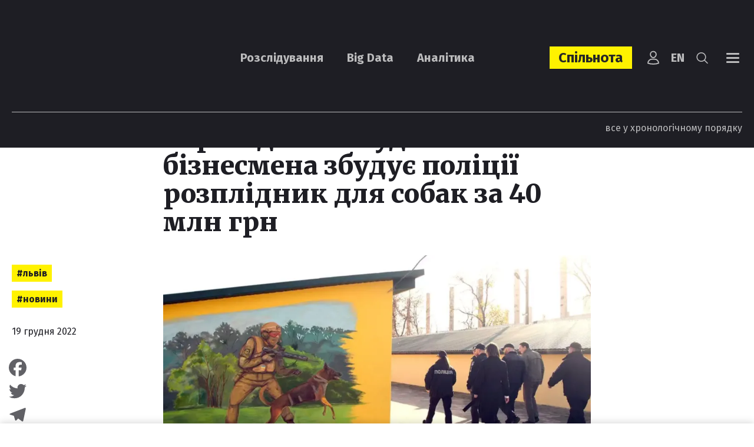

--- FILE ---
content_type: text/html; charset=UTF-8
request_url: https://ngl.media/2022/12/19/firma-dvichi-zasudzhenogo-biznesmena-zbuduye-politsiyi-rozplidnyk-dlya-sobak-za-40-mln-grn/
body_size: 34285
content:
<!DOCTYPE html><html lang="uk"><head><meta charset="UTF-8"><meta name="viewport" content="width=device-width, initial-scale=1, maximum-scale=5.0" /><title>Фірма двічі засудженого бізнесмена збудує поліції розплідник для собак за 40 млн грн | Львів &#187; NGL.media</title><meta name='robots' content='index, follow, max-image-preview:large, max-snippet:-1, max-video-preview:-1' /><style>img:is([sizes="auto" i], [sizes^="auto," i]) { contain-intrinsic-size: 3000px 1500px }</style><link rel="canonical" href="https://ngl.media/2022/12/19/firma-dvichi-zasudzhenogo-biznesmena-zbuduye-politsiyi-rozplidnyk-dlya-sobak-za-40-mln-grn/" /><meta property="og:locale" content="uk_UA" /><meta property="og:type" content="article" /><meta property="og:title" content="Фірма двічі засудженого бізнесмена збудує поліції розплідник для собак за 40 млн грн | Львів &#187; NGL.media" /><meta property="og:description" content="Головне управління Національної поліції у Львівській області 8 грудня підписало угоду з ТОВ «Будівельний альянс..." /><meta property="og:url" content="https://ngl.media/2022/12/19/firma-dvichi-zasudzhenogo-biznesmena-zbuduye-politsiyi-rozplidnyk-dlya-sobak-za-40-mln-grn/" /><meta property="og:site_name" content="NGL.media" /><meta property="article:publisher" content="https://www.facebook.com/NashiGroshiLviv/" /><meta property="article:published_time" content="2022-12-19T08:00:33+00:00" /><meta property="article:modified_time" content="2022-12-19T15:59:59+00:00" /><meta property="og:image" content="https://ngl.media/wp-content/uploads/2022/12/politsiya.png" /><meta property="og:image:width" content="1189" /><meta property="og:image:height" content="641" /><meta property="og:image:type" content="image/png" /><meta name="twitter:card" content="summary_large_image" /><meta name="twitter:creator" content="@nashigroshilviv" /><meta name="twitter:site" content="@nashigroshilviv" /><meta name="twitter:label1" content="Написано" /><meta name="twitter:data1" content="editor" /> <script type="application/ld+json" class="yoast-schema-graph">{"@context":"https://schema.org","@graph":[{"@type":"NewsArticle","@id":"https://ngl.media/2022/12/19/firma-dvichi-zasudzhenogo-biznesmena-zbuduye-politsiyi-rozplidnyk-dlya-sobak-za-40-mln-grn/#article","isPartOf":{"@id":"https://ngl.media/2022/12/19/firma-dvichi-zasudzhenogo-biznesmena-zbuduye-politsiyi-rozplidnyk-dlya-sobak-za-40-mln-grn/"},"author":[],"headline":"Фірма двічі засудженого бізнесмена збудує поліції розплідник для собак за 40 млн грн","datePublished":"2022-12-19T08:00:33+00:00","dateModified":"2022-12-19T15:59:59+00:00","mainEntityOfPage":{"@id":"https://ngl.media/2022/12/19/firma-dvichi-zasudzhenogo-biznesmena-zbuduye-politsiyi-rozplidnyk-dlya-sobak-za-40-mln-grn/"},"wordCount":448,"commentCount":0,"publisher":{"@id":"https://ngl.media/#organization"},"image":{"@id":"https://ngl.media/2022/12/19/firma-dvichi-zasudzhenogo-biznesmena-zbuduye-politsiyi-rozplidnyk-dlya-sobak-za-40-mln-grn/#primaryimage"},"thumbnailUrl":"https://ngl.media/wp-content/uploads/2022/12/politsiya.png","keywords":["Будівельний альянс монтажпроект","Гамоцький Артем","поліція","розплідник"],"articleSection":["Львів","Новини"],"inLanguage":"uk","potentialAction":[{"@type":"CommentAction","name":"Comment","target":["https://ngl.media/2022/12/19/firma-dvichi-zasudzhenogo-biznesmena-zbuduye-politsiyi-rozplidnyk-dlya-sobak-za-40-mln-grn/#respond"]}]},{"@type":"WebPage","@id":"https://ngl.media/2022/12/19/firma-dvichi-zasudzhenogo-biznesmena-zbuduye-politsiyi-rozplidnyk-dlya-sobak-za-40-mln-grn/","url":"https://ngl.media/2022/12/19/firma-dvichi-zasudzhenogo-biznesmena-zbuduye-politsiyi-rozplidnyk-dlya-sobak-za-40-mln-grn/","name":"Фірма двічі засудженого бізнесмена збудує поліції розплідник для собак за 40 млн грн | Львів &#187; NGL.media","isPartOf":{"@id":"https://ngl.media/#website"},"primaryImageOfPage":{"@id":"https://ngl.media/2022/12/19/firma-dvichi-zasudzhenogo-biznesmena-zbuduye-politsiyi-rozplidnyk-dlya-sobak-za-40-mln-grn/#primaryimage"},"image":{"@id":"https://ngl.media/2022/12/19/firma-dvichi-zasudzhenogo-biznesmena-zbuduye-politsiyi-rozplidnyk-dlya-sobak-za-40-mln-grn/#primaryimage"},"thumbnailUrl":"https://ngl.media/wp-content/uploads/2022/12/politsiya.png","datePublished":"2022-12-19T08:00:33+00:00","dateModified":"2022-12-19T15:59:59+00:00","breadcrumb":{"@id":"https://ngl.media/2022/12/19/firma-dvichi-zasudzhenogo-biznesmena-zbuduye-politsiyi-rozplidnyk-dlya-sobak-za-40-mln-grn/#breadcrumb"},"inLanguage":"uk","potentialAction":[{"@type":"ReadAction","target":["https://ngl.media/2022/12/19/firma-dvichi-zasudzhenogo-biznesmena-zbuduye-politsiyi-rozplidnyk-dlya-sobak-za-40-mln-grn/"]}]},{"@type":"ImageObject","inLanguage":"uk","@id":"https://ngl.media/2022/12/19/firma-dvichi-zasudzhenogo-biznesmena-zbuduye-politsiyi-rozplidnyk-dlya-sobak-za-40-mln-grn/#primaryimage","url":"https://ngl.media/wp-content/uploads/2022/12/politsiya.png","contentUrl":"https://ngl.media/wp-content/uploads/2022/12/politsiya.png","width":1189,"height":641,"caption":"Фото ілюстративне. Джерело НПУ"},{"@type":"BreadcrumbList","@id":"https://ngl.media/2022/12/19/firma-dvichi-zasudzhenogo-biznesmena-zbuduye-politsiyi-rozplidnyk-dlya-sobak-za-40-mln-grn/#breadcrumb","itemListElement":[{"@type":"ListItem","position":1,"name":"Головна","item":"https://ngl.media/"},{"@type":"ListItem","position":2,"name":"Усі публікації","item":"https://ngl.media/news/"},{"@type":"ListItem","position":3,"name":"НОВИНИ РЕГІОНІВ","item":"https://ngl.media/category/regionews/"},{"@type":"ListItem","position":4,"name":"Львів","item":"https://ngl.media/category/regionews/lviv/"},{"@type":"ListItem","position":5,"name":"Фірма двічі засудженого бізнесмена збудує поліції розплідник для собак за 40 млн грн"}]},{"@type":"WebSite","@id":"https://ngl.media/#website","url":"https://ngl.media/","name":"NGL.Media","description":"Розслідування. Big data. Аналітика","publisher":{"@id":"https://ngl.media/#organization"},"potentialAction":[{"@type":"SearchAction","target":{"@type":"EntryPoint","urlTemplate":"https://ngl.media/?s={search_term_string}"},"query-input":{"@type":"PropertyValueSpecification","valueRequired":true,"valueName":"search_term_string"}}],"inLanguage":"uk"},{"@type":"Organization","@id":"https://ngl.media/#organization","name":"NGL.Media","url":"https://ngl.media/","logo":{"@type":"ImageObject","inLanguage":"uk","@id":"https://ngl.media/#/schema/logo/image/","url":"https://ngl.media/wp-content/uploads/2023/09/logo-black.png","contentUrl":"https://ngl.media/wp-content/uploads/2023/09/logo-black.png","width":170,"height":89,"caption":"NGL.Media"},"image":{"@id":"https://ngl.media/#/schema/logo/image/"},"sameAs":["https://www.facebook.com/NashiGroshiLviv/","https://x.com/nashigroshilviv"]},[]]}</script> <link rel='dns-prefetch' href='//static.addtoany.com' /><link rel='dns-prefetch' href='//fonts.googleapis.com' /><link rel='dns-prefetch' href='//www.googletagmanager.com' /><link rel="alternate" type="application/rss+xml" title="NGL.media &raquo; Фірма двічі засудженого бізнесмена збудує поліції розплідник для собак за 40 млн грн Канал коментарів" href="https://ngl.media/2022/12/19/firma-dvichi-zasudzhenogo-biznesmena-zbuduye-politsiyi-rozplidnyk-dlya-sobak-za-40-mln-grn/feed/" /><link rel='stylesheet' id='wp-block-library-css' href='https://ngl.media/wp-includes/css/dist/block-library/style.min.css?ver=6.7.4' type='text/css' media='all' /><style id='classic-theme-styles-inline-css' type='text/css'>/*! This file is auto-generated */
.wp-block-button__link{color:#fff;background-color:#32373c;border-radius:9999px;box-shadow:none;text-decoration:none;padding:calc(.667em + 2px) calc(1.333em + 2px);font-size:1.125em}.wp-block-file__button{background:#32373c;color:#fff;text-decoration:none}</style><style id='global-styles-inline-css' type='text/css'>:root{--wp--preset--aspect-ratio--square: 1;--wp--preset--aspect-ratio--4-3: 4/3;--wp--preset--aspect-ratio--3-4: 3/4;--wp--preset--aspect-ratio--3-2: 3/2;--wp--preset--aspect-ratio--2-3: 2/3;--wp--preset--aspect-ratio--16-9: 16/9;--wp--preset--aspect-ratio--9-16: 9/16;--wp--preset--color--black: #000000;--wp--preset--color--cyan-bluish-gray: #abb8c3;--wp--preset--color--white: #ffffff;--wp--preset--color--pale-pink: #f78da7;--wp--preset--color--vivid-red: #cf2e2e;--wp--preset--color--luminous-vivid-orange: #ff6900;--wp--preset--color--luminous-vivid-amber: #fcb900;--wp--preset--color--light-green-cyan: #7bdcb5;--wp--preset--color--vivid-green-cyan: #00d084;--wp--preset--color--pale-cyan-blue: #8ed1fc;--wp--preset--color--vivid-cyan-blue: #0693e3;--wp--preset--color--vivid-purple: #9b51e0;--wp--preset--gradient--vivid-cyan-blue-to-vivid-purple: linear-gradient(135deg,rgba(6,147,227,1) 0%,rgb(155,81,224) 100%);--wp--preset--gradient--light-green-cyan-to-vivid-green-cyan: linear-gradient(135deg,rgb(122,220,180) 0%,rgb(0,208,130) 100%);--wp--preset--gradient--luminous-vivid-amber-to-luminous-vivid-orange: linear-gradient(135deg,rgba(252,185,0,1) 0%,rgba(255,105,0,1) 100%);--wp--preset--gradient--luminous-vivid-orange-to-vivid-red: linear-gradient(135deg,rgba(255,105,0,1) 0%,rgb(207,46,46) 100%);--wp--preset--gradient--very-light-gray-to-cyan-bluish-gray: linear-gradient(135deg,rgb(238,238,238) 0%,rgb(169,184,195) 100%);--wp--preset--gradient--cool-to-warm-spectrum: linear-gradient(135deg,rgb(74,234,220) 0%,rgb(151,120,209) 20%,rgb(207,42,186) 40%,rgb(238,44,130) 60%,rgb(251,105,98) 80%,rgb(254,248,76) 100%);--wp--preset--gradient--blush-light-purple: linear-gradient(135deg,rgb(255,206,236) 0%,rgb(152,150,240) 100%);--wp--preset--gradient--blush-bordeaux: linear-gradient(135deg,rgb(254,205,165) 0%,rgb(254,45,45) 50%,rgb(107,0,62) 100%);--wp--preset--gradient--luminous-dusk: linear-gradient(135deg,rgb(255,203,112) 0%,rgb(199,81,192) 50%,rgb(65,88,208) 100%);--wp--preset--gradient--pale-ocean: linear-gradient(135deg,rgb(255,245,203) 0%,rgb(182,227,212) 50%,rgb(51,167,181) 100%);--wp--preset--gradient--electric-grass: linear-gradient(135deg,rgb(202,248,128) 0%,rgb(113,206,126) 100%);--wp--preset--gradient--midnight: linear-gradient(135deg,rgb(2,3,129) 0%,rgb(40,116,252) 100%);--wp--preset--font-size--small: 13px;--wp--preset--font-size--medium: 20px;--wp--preset--font-size--large: 36px;--wp--preset--font-size--x-large: 42px;--wp--preset--spacing--20: 0.44rem;--wp--preset--spacing--30: 0.67rem;--wp--preset--spacing--40: 1rem;--wp--preset--spacing--50: 1.5rem;--wp--preset--spacing--60: 2.25rem;--wp--preset--spacing--70: 3.38rem;--wp--preset--spacing--80: 5.06rem;--wp--preset--shadow--natural: 6px 6px 9px rgba(0, 0, 0, 0.2);--wp--preset--shadow--deep: 12px 12px 50px rgba(0, 0, 0, 0.4);--wp--preset--shadow--sharp: 6px 6px 0px rgba(0, 0, 0, 0.2);--wp--preset--shadow--outlined: 6px 6px 0px -3px rgba(255, 255, 255, 1), 6px 6px rgba(0, 0, 0, 1);--wp--preset--shadow--crisp: 6px 6px 0px rgba(0, 0, 0, 1);}:where(.is-layout-flex){gap: 0.5em;}:where(.is-layout-grid){gap: 0.5em;}body .is-layout-flex{display: flex;}.is-layout-flex{flex-wrap: wrap;align-items: center;}.is-layout-flex > :is(*, div){margin: 0;}body .is-layout-grid{display: grid;}.is-layout-grid > :is(*, div){margin: 0;}:where(.wp-block-columns.is-layout-flex){gap: 2em;}:where(.wp-block-columns.is-layout-grid){gap: 2em;}:where(.wp-block-post-template.is-layout-flex){gap: 1.25em;}:where(.wp-block-post-template.is-layout-grid){gap: 1.25em;}.has-black-color{color: var(--wp--preset--color--black) !important;}.has-cyan-bluish-gray-color{color: var(--wp--preset--color--cyan-bluish-gray) !important;}.has-white-color{color: var(--wp--preset--color--white) !important;}.has-pale-pink-color{color: var(--wp--preset--color--pale-pink) !important;}.has-vivid-red-color{color: var(--wp--preset--color--vivid-red) !important;}.has-luminous-vivid-orange-color{color: var(--wp--preset--color--luminous-vivid-orange) !important;}.has-luminous-vivid-amber-color{color: var(--wp--preset--color--luminous-vivid-amber) !important;}.has-light-green-cyan-color{color: var(--wp--preset--color--light-green-cyan) !important;}.has-vivid-green-cyan-color{color: var(--wp--preset--color--vivid-green-cyan) !important;}.has-pale-cyan-blue-color{color: var(--wp--preset--color--pale-cyan-blue) !important;}.has-vivid-cyan-blue-color{color: var(--wp--preset--color--vivid-cyan-blue) !important;}.has-vivid-purple-color{color: var(--wp--preset--color--vivid-purple) !important;}.has-black-background-color{background-color: var(--wp--preset--color--black) !important;}.has-cyan-bluish-gray-background-color{background-color: var(--wp--preset--color--cyan-bluish-gray) !important;}.has-white-background-color{background-color: var(--wp--preset--color--white) !important;}.has-pale-pink-background-color{background-color: var(--wp--preset--color--pale-pink) !important;}.has-vivid-red-background-color{background-color: var(--wp--preset--color--vivid-red) !important;}.has-luminous-vivid-orange-background-color{background-color: var(--wp--preset--color--luminous-vivid-orange) !important;}.has-luminous-vivid-amber-background-color{background-color: var(--wp--preset--color--luminous-vivid-amber) !important;}.has-light-green-cyan-background-color{background-color: var(--wp--preset--color--light-green-cyan) !important;}.has-vivid-green-cyan-background-color{background-color: var(--wp--preset--color--vivid-green-cyan) !important;}.has-pale-cyan-blue-background-color{background-color: var(--wp--preset--color--pale-cyan-blue) !important;}.has-vivid-cyan-blue-background-color{background-color: var(--wp--preset--color--vivid-cyan-blue) !important;}.has-vivid-purple-background-color{background-color: var(--wp--preset--color--vivid-purple) !important;}.has-black-border-color{border-color: var(--wp--preset--color--black) !important;}.has-cyan-bluish-gray-border-color{border-color: var(--wp--preset--color--cyan-bluish-gray) !important;}.has-white-border-color{border-color: var(--wp--preset--color--white) !important;}.has-pale-pink-border-color{border-color: var(--wp--preset--color--pale-pink) !important;}.has-vivid-red-border-color{border-color: var(--wp--preset--color--vivid-red) !important;}.has-luminous-vivid-orange-border-color{border-color: var(--wp--preset--color--luminous-vivid-orange) !important;}.has-luminous-vivid-amber-border-color{border-color: var(--wp--preset--color--luminous-vivid-amber) !important;}.has-light-green-cyan-border-color{border-color: var(--wp--preset--color--light-green-cyan) !important;}.has-vivid-green-cyan-border-color{border-color: var(--wp--preset--color--vivid-green-cyan) !important;}.has-pale-cyan-blue-border-color{border-color: var(--wp--preset--color--pale-cyan-blue) !important;}.has-vivid-cyan-blue-border-color{border-color: var(--wp--preset--color--vivid-cyan-blue) !important;}.has-vivid-purple-border-color{border-color: var(--wp--preset--color--vivid-purple) !important;}.has-vivid-cyan-blue-to-vivid-purple-gradient-background{background: var(--wp--preset--gradient--vivid-cyan-blue-to-vivid-purple) !important;}.has-light-green-cyan-to-vivid-green-cyan-gradient-background{background: var(--wp--preset--gradient--light-green-cyan-to-vivid-green-cyan) !important;}.has-luminous-vivid-amber-to-luminous-vivid-orange-gradient-background{background: var(--wp--preset--gradient--luminous-vivid-amber-to-luminous-vivid-orange) !important;}.has-luminous-vivid-orange-to-vivid-red-gradient-background{background: var(--wp--preset--gradient--luminous-vivid-orange-to-vivid-red) !important;}.has-very-light-gray-to-cyan-bluish-gray-gradient-background{background: var(--wp--preset--gradient--very-light-gray-to-cyan-bluish-gray) !important;}.has-cool-to-warm-spectrum-gradient-background{background: var(--wp--preset--gradient--cool-to-warm-spectrum) !important;}.has-blush-light-purple-gradient-background{background: var(--wp--preset--gradient--blush-light-purple) !important;}.has-blush-bordeaux-gradient-background{background: var(--wp--preset--gradient--blush-bordeaux) !important;}.has-luminous-dusk-gradient-background{background: var(--wp--preset--gradient--luminous-dusk) !important;}.has-pale-ocean-gradient-background{background: var(--wp--preset--gradient--pale-ocean) !important;}.has-electric-grass-gradient-background{background: var(--wp--preset--gradient--electric-grass) !important;}.has-midnight-gradient-background{background: var(--wp--preset--gradient--midnight) !important;}.has-small-font-size{font-size: var(--wp--preset--font-size--small) !important;}.has-medium-font-size{font-size: var(--wp--preset--font-size--medium) !important;}.has-large-font-size{font-size: var(--wp--preset--font-size--large) !important;}.has-x-large-font-size{font-size: var(--wp--preset--font-size--x-large) !important;}
:where(.wp-block-post-template.is-layout-flex){gap: 1.25em;}:where(.wp-block-post-template.is-layout-grid){gap: 1.25em;}
:where(.wp-block-columns.is-layout-flex){gap: 2em;}:where(.wp-block-columns.is-layout-grid){gap: 2em;}
:root :where(.wp-block-pullquote){font-size: 1.5em;line-height: 1.6;}</style><link rel='stylesheet' id='contact-form-7-css' href='https://ngl.media/wp-content/plugins/contact-form-7/includes/css/styles.css?ver=6.1' type='text/css' media='all' /><link rel='stylesheet' id='fonts-css-css' href='https://fonts.googleapis.com/css?family=Merriweather%3A400%2C100%2C200%2C300%2C500%2C600%2C700%2C800%2C900%2C400i%2C100i%2C200i%2C300i%2C500i%2C600i%2C700i%2C800i%2C900i%7CFira+Sans%3A400%2C100%2C200%2C300%2C500%2C600%2C700%2C800%2C900&#038;display=block&#038;ver=6.7.4' type='text/css' media='all' /><link rel='stylesheet' id='bootstrap-style-css' href='https://ngl.media/wp-content/themes/nashigroshi4.lviv/css/bootstrap.min.css?ver=6.7.4' type='text/css' media='all' /><link rel='stylesheet' id='bootstrap-select-style-css' href='https://ngl.media/wp-content/themes/nashigroshi4.lviv/css/bootstrap-select.min.css?ver=6.7.4' type='text/css' media='all' /><link rel='stylesheet' id='theme-style-css' href='https://ngl.media/wp-content/themes/nashigroshi4.lviv/style.css?v=1768916637&#038;ver=6.7.4' type='text/css' media='all' /><link rel='stylesheet' id='wpdreams-asl-basic-css' href='https://ngl.media/wp-content/plugins/ajax-search-lite/css/style.basic.css?ver=4.13.1' type='text/css' media='all' /><link rel='stylesheet' id='wpdreams-asl-instance-css' href='https://ngl.media/wp-content/plugins/ajax-search-lite/css/style-underline.css?ver=4.13.1' type='text/css' media='all' /><link rel='stylesheet' id='upw_theme_standard-css' href='https://ngl.media/wp-content/plugins/ultimate-posts-widget/css/upw-theme-standard.min.css?ver=6.7.4' type='text/css' media='all' /><link rel='stylesheet' id='addtoany-css' href='https://ngl.media/wp-content/plugins/add-to-any/addtoany.min.css?ver=1.16' type='text/css' media='all' /> <script defer id="addtoany-core-js-before" src="[data-uri]"></script> <script type="text/javascript" defer src="https://static.addtoany.com/menu/page.js" id="addtoany-core-js"></script> <script type="text/javascript" src="https://ngl.media/wp-includes/js/jquery/jquery.min.js?ver=3.7.1" id="jquery-core-js"></script> <script defer type="text/javascript" src="https://ngl.media/wp-includes/js/jquery/jquery-migrate.min.js?ver=3.4.1" id="jquery-migrate-js"></script> <script type="text/javascript" defer src="https://ngl.media/wp-content/plugins/add-to-any/addtoany.min.js?ver=1.1" id="addtoany-jquery-js"></script> <script defer type="text/javascript" src="https://ngl.media/wp-content/plugins/auto-load-next-post/assets/js/libs/scrollspy.min.js?ver=1.5.14" id="auto-load-next-post-scrollspy-js"></script> <script defer type="text/javascript" src="https://ngl.media/wp-content/cache/autoptimize/js/autoptimize_single_bc11e3a60761a44c474e121e75a19f2a.js?ver=1.5.14" id="auto-load-next-post-history-js"></script> <script defer id="auto-load-next-post-script-js-extra" src="[data-uri]"></script> <script defer type="text/javascript" src="https://ngl.media/wp-content/plugins/auto-load-next-post/assets/js/frontend/auto-load-next-post.min.js?ver=1768916637" id="auto-load-next-post-script-js"></script> <script defer type="text/javascript" src="https://ngl.media/wp-content/themes/nashigroshi4.lviv/js/popper.min.js?ver=6.7.4" id="popper-js"></script> <script defer type="text/javascript" src="https://ngl.media/wp-content/themes/nashigroshi4.lviv/js/bootstrap.min.js?ver=6.7.4" id="bootstrap-script-js"></script> <script defer type="text/javascript" src="https://ngl.media/wp-content/themes/nashigroshi4.lviv/js/bootstrap-select.min.js?ver=6.7.4" id="bootstrap-select-js"></script> <script defer type="text/javascript" src="https://ngl.media/wp-content/themes/nashigroshi4.lviv/js/hammer.min.js?ver=6.7.4" id="hammer-js"></script> <script defer type="text/javascript" src="https://ngl.media/wp-content/cache/autoptimize/js/autoptimize_single_fc909230ad3101f353cc84ed4cdab881.js?ver=6.7.4" id="jquery-hammer-js"></script> <script defer type="text/javascript" src="https://ngl.media/wp-content/themes/nashigroshi4.lviv/js/jquery.jcarousel.min.js?ver=6.7.4" id="jcarousel-js"></script> <script defer type="text/javascript" src="https://ngl.media/wp-content/themes/nashigroshi4.lviv/js/jquery.scrollTo.min.js?ver=6.7.4" id="scrollTo-js"></script> <script defer type="text/javascript" src="https://ngl.media/wp-content/cache/autoptimize/js/autoptimize_single_ade0e1a9e80fa1709eb5ab99d4422e94.js?v=1768916637&amp;ver=6.7.4" id="theme-script-js"></script> <link rel="EditURI" type="application/rsd+xml" title="RSD" href="https://ngl.media/xmlrpc.php?rsd" /><link rel='shortlink' href='https://ngl.media/?p=37600' /><link rel="alternate" title="oEmbed (JSON)" type="application/json+oembed" href="https://ngl.media/wp-json/oembed/1.0/embed?url=https%3A%2F%2Fngl.media%2F2022%2F12%2F19%2Ffirma-dvichi-zasudzhenogo-biznesmena-zbuduye-politsiyi-rozplidnyk-dlya-sobak-za-40-mln-grn%2F" /><link rel="alternate" title="oEmbed (XML)" type="text/xml+oembed" href="https://ngl.media/wp-json/oembed/1.0/embed?url=https%3A%2F%2Fngl.media%2F2022%2F12%2F19%2Ffirma-dvichi-zasudzhenogo-biznesmena-zbuduye-politsiyi-rozplidnyk-dlya-sobak-za-40-mln-grn%2F&#038;format=xml" /><meta name="generator" content="Site Kit by Google 1.157.0" /> <script defer src="[data-uri]"></script> <link rel="preconnect" href="https://fonts.gstatic.com" crossorigin /><link rel="preload" as="style" href="//fonts.googleapis.com/css?family=Open+Sans&display=swap" /><link rel="stylesheet" href="//fonts.googleapis.com/css?family=Open+Sans&display=swap" media="all" />  <script defer src="[data-uri]"></script> <style>div[id*='ajaxsearchlitesettings'].searchsettings .asl_option_inner label {
						font-size: 0px !important;
						color: rgba(0, 0, 0, 0);
					}
					div[id*='ajaxsearchlitesettings'].searchsettings .asl_option_inner label:after {
						font-size: 11px !important;
						position: absolute;
						top: 0;
						left: 0;
						z-index: 1;
					}
					.asl_w_container {
						width: 100%;
						margin: 0px 0px 0px 0px;
						min-width: 200px;
					}
					div[id*='ajaxsearchlite'].asl_m {
						width: 100%;
					}
					div[id*='ajaxsearchliteres'].wpdreams_asl_results div.resdrg span.highlighted {
						font-weight: bold;
						color: rgba(217, 49, 43, 1);
						background-color: rgba(238, 238, 238, 1);
					}
					div[id*='ajaxsearchliteres'].wpdreams_asl_results .results img.asl_image {
						width: 132px;
						height: 92px;
						object-fit: cover;
					}
					div[id*='ajaxsearchlite'].asl_r .results {
						max-height: none;
					}
					div[id*='ajaxsearchlite'].asl_r {
						position: absolute;
					}
				
						div.asl_r.asl_w.vertical .results .item::after {
							display: block;
							position: absolute;
							bottom: 0;
							content: '';
							height: 1px;
							width: 100%;
							background: #D8D8D8;
						}
						div.asl_r.asl_w.vertical .results .item.asl_last_item::after {
							display: none;
						}</style><link rel="icon" href="https://ngl.media/wp-content/uploads/2023/07/cropped-logo_square-32x32.png" sizes="32x32" /><link rel="icon" href="https://ngl.media/wp-content/uploads/2023/07/cropped-logo_square-192x192.png" sizes="192x192" /><link rel="apple-touch-icon" href="https://ngl.media/wp-content/uploads/2023/07/cropped-logo_square-180x180.png" /><meta name="msapplication-TileImage" content="https://ngl.media/wp-content/uploads/2023/07/cropped-logo_square-270x270.png" /><style type="text/css" id="wp-custom-css">.powered-by {display:none}</style><meta name="twitter:domain" content="Наші Гроші. Львів" /><meta name="twitter:site" content="@nashigroshilviv" /><meta name="twitter:creator" content="@nashigroshilviv" /><meta name="twitter:card" content="summary_large_image" /><meta name="twitter:url" content="https://ngl.media/2022/12/19/firma-dvichi-zasudzhenogo-biznesmena-zbuduye-politsiyi-rozplidnyk-dlya-sobak-za-40-mln-grn/" /><meta name="twitter:title" content="Фірма двічі засудженого бізнесмена збудує поліції розплідник для собак за 40 млн грн" /><meta name="twitter:description" content="Головне управління Національної поліції у Львівській області 8 грудня підписало угоду з ТОВ «Будівельний альянс..." /><meta name="twitter:image" content="https://ngl.media/wp-content/uploads/2022/12/politsiya.png" /> <script defer src="[data-uri]"></script> <script defer src="[data-uri]"></script> <script defer id="widget-wfp-script" src="https://secure.wayforpay.com/server/pay-widget.js"></script>  <script defer src="[data-uri]"></script> <noscript><img height="1" width="1" style="display:none"
src="https://www.facebook.com/tr?id=759782733660284&ev=PageView&noscript=1"
/></noscript></head><body class="post-template-default single single-post postid-37600 single-format-standard user-registration-page language-uk"><div id="wrapper"><div id="navi" class="navbar-collapse collapse"><div class="navi-inner d-sm-flex align-items-center h-100"><ul id="menu-main-menu" class="main-menu navbar-nav flex-sm-row justify-content-between w-100"><li id="menu-item-39566" class="menu-item menu-item-type-custom menu-item-object-custom menu-item-has-children menu-item-39566"><a href="#">Контент</a><ul class="sub-menu"><li id="menu-item-39570" class="menu-item menu-item-type-taxonomy menu-item-object-category menu-item-39570"><a href="https://ngl.media/category/articles/">Розслідування</a></li><li id="menu-item-43140" class="menu-item menu-item-type-taxonomy menu-item-object-category menu-item-43140"><a href="https://ngl.media/category/analytics/">Аналітика</a></li><li id="menu-item-39571" class="menu-item menu-item-type-taxonomy menu-item-object-category menu-item-39571"><a href="https://ngl.media/category/big-data/">Big Data</a></li><li id="menu-item-39596" class="menu-item menu-item-type-custom menu-item-object-custom menu-item-39596"><a href="https://ngl.media/news/">Новини</a></li><li id="menu-item-41021" class="menu-item menu-item-type-taxonomy menu-item-object-category menu-item-41021"><a href="https://ngl.media/category/kolonki/">Колонки</a></li><li id="menu-item-39574" class="menu-item menu-item-type-taxonomy menu-item-object-category menu-item-39574"><a href="https://ngl.media/category/fact-check/">Fact Check</a></li><li id="menu-item-39573" class="menu-item menu-item-type-taxonomy menu-item-object-category menu-item-39573"><a href="https://ngl.media/category/doc/">Документи</a></li><li id="menu-item-39575" class="menu-item menu-item-type-taxonomy menu-item-object-category menu-item-39575"><a href="https://ngl.media/category/spetsproekty/">Проєкти</a></li><li id="menu-item-46578" class="menu-item menu-item-type-custom menu-item-object-custom menu-item-46578"><a href="#modal_login">Вхід</a></li></ul></li><li id="menu-item-46845" class="item-spilnota menu-item menu-item-type-custom menu-item-object-custom menu-item-has-children menu-item-46845"><a href="https://ngl.media/sponsoram/">Спільнота</a><ul class="sub-menu"><li id="menu-item-46846" class="menu-item menu-item-type-taxonomy menu-item-object-sponsors-type menu-item-46846"><a href="https://ngl.media/community/gaidy-uk/">Ґайди</a></li><li id="menu-item-46847" class="menu-item menu-item-type-taxonomy menu-item-object-sponsors-type menu-item-46847"><a href="https://ngl.media/community/podii-uk/">Події</a></li></ul></li><li id="menu-item-39567" class="menu-item menu-item-type-custom menu-item-object-custom menu-item-has-children menu-item-39567"><a href="/pro-nashi-hroshi-lviv/">Про нас</a><ul class="sub-menu"><li id="menu-item-39590" class="menu-item menu-item-type-post_type menu-item-object-page menu-item-39590"><a href="https://ngl.media/redaktsiya/">Редакція</a></li><li id="menu-item-39578" class="menu-item menu-item-type-post_type menu-item-object-page menu-item-39578"><a href="https://ngl.media/kodeks/">Кодекс</a></li><li id="menu-item-45634" class="menu-item menu-item-type-custom menu-item-object-custom menu-item-45634"><a href="https://ngl.media/poskarzhytysya-na-publikatsiyu/">Поскаржитися</a></li><li id="menu-item-39581" class="menu-item menu-item-type-post_type menu-item-object-page menu-item-39581"><a href="https://ngl.media/donate/">Підтримати</a></li><li id="menu-item-39577" class="menu-item menu-item-type-post_type menu-item-object-page menu-item-39577"><a href="https://ngl.media/nagorody/">Нагороди</a></li><li id="menu-item-39582" class="menu-item menu-item-type-taxonomy menu-item-object-category menu-item-39582"><a href="https://ngl.media/category/peremogi-uk/">Наслідки</a></li><li id="menu-item-39579" class="menu-item menu-item-type-post_type menu-item-object-page menu-item-39579"><a href="https://ngl.media/donory/">Донори</a></li><li id="menu-item-44001" class="menu-item menu-item-type-post_type menu-item-object-page menu-item-44001"><a href="https://ngl.media/vakansiyi/">Вакансії</a></li><li id="menu-item-39647" class="menu-item menu-item-type-post_type menu-item-object-page menu-item-39647"><a href="https://ngl.media/zvity/">Звіти</a></li><li id="menu-item-49493" class="menu-item menu-item-type-custom menu-item-object-custom menu-item-49493"><a href="https://ngl.media/zakupivli/">Закупівлі</a></li></ul></li><li id="menu-item-39568" class="menu-item menu-item-type-custom menu-item-object-custom menu-item-has-children menu-item-39568"><a href="#">Платформи</a><ul class="sub-menu"><li id="menu-item-49383" class="menu-item menu-item-type-custom menu-item-object-custom menu-item-49383"><a href="https://www.whatsapp.com/channel/0029VadPZ932kNFl7yJFw814">WhatsApp</a></li><li id="menu-item-39584" class="menu-item menu-item-type-custom menu-item-object-custom menu-item-39584"><a href="https://www.facebook.com/NGLmediaua/">Facebook</a></li><li id="menu-item-39585" class="menu-item menu-item-type-custom menu-item-object-custom menu-item-39585"><a href="https://t.me/NGLmedia">Telegram</a></li><li id="menu-item-39586" class="menu-item menu-item-type-custom menu-item-object-custom menu-item-39586"><a href="https://www.instagram.com/NGLmediaua/">Instagram</a></li><li id="menu-item-39587" class="menu-item menu-item-type-custom menu-item-object-custom menu-item-39587"><a href="https://twitter.com/NGLmediaua">Twitter</a></li><li id="menu-item-39588" class="menu-item menu-item-type-custom menu-item-object-custom menu-item-39588"><a href="https://www.youtube.com/@NGL.media.">YouTube</a></li><li id="menu-item-39655" class="menu-item menu-item-type-custom menu-item-object-custom menu-item-39655"><a href="https://www.tiktok.com/@ngl.media">TikTok</a></li><li id="menu-item-39576" class="menu-item menu-item-type-post_type menu-item-object-page menu-item-39576"><a href="https://ngl.media/partnery/">Партнери</a></li></ul></li></ul></div></div><div id="search" class="collapse"><div class="search-inner d-flex align-items-center h-100"><div class="search-box"><form method="get" class="search-form" action="https://ngl.media/"> <input type="text" class="input-text input-search" name="s" value="" aria-label="Що ви шукаєте?" placeholder="Що ви шукаєте?" required> <button type="submit" class="btn-search"><i class="ico ico-search"></i></button></form></div></div></div><header id="header"><div class="header-sticky"><div class="container"><div class="header-main"><div class="header-top-row d-flex align-items-center"><div class="header-logo"> <a class="logo" href="https://ngl.media" title="NGL.media"><noscript><img src="https://ngl.media/wp-content/themes/nashigroshi4.lviv/images/logo.png" alt="NGL.media"></noscript><img class="lazyload" src='data:image/svg+xml,%3Csvg%20xmlns=%22http://www.w3.org/2000/svg%22%20viewBox=%220%200%20210%20140%22%3E%3C/svg%3E' data-src="https://ngl.media/wp-content/themes/nashigroshi4.lviv/images/logo.png" alt="NGL.media"></a></div><ul id="menu-top-menu" class="top-menu navbar-nav flex-row ml-auto d-none d-lg-flex"><li id="menu-item-39438" class="menu-item menu-item-type-taxonomy menu-item-object-category menu-item-39438"><a href="https://ngl.media/category/articles/">Розслідування</a></li><li id="menu-item-39439" class="menu-item menu-item-type-taxonomy menu-item-object-category menu-item-39439"><a href="https://ngl.media/category/big-data/">Big Data</a></li><li id="menu-item-43130" class="menu-item menu-item-type-taxonomy menu-item-object-category menu-item-43130"><a href="https://ngl.media/category/analytics/">Аналітика</a></li></ul><div class="header-right d-flex align-items-center ml-auto"><ul id="menu-header-links" class="header-links navbar-nav flex-row align-items-center"><li id="menu-item-47106" class="donate-link menu-item menu-item-type-post_type menu-item-object-page menu-item-47106"><a href="https://ngl.media/community/">Спільнота</a></li></ul><div class="header-login"> <a href="https://ngl.media/my-account/" title="Вхід у кабінет"><svg xmlns="http://www.w3.org/2000/svg" viewBox="0 0 64 64"><g stroke-linecap="square" stroke-width="5" fill="none" stroke-linejoin="miter" class="nc-icon-wrapper" stroke-miterlimit="10"><path d="M38,39H26A18,18,0,0,0,8,57H8s9,4,24,4,24-4,24-4h0A18,18,0,0,0,38,39Z"/><path d="M19,17.067a13,13,0,1,1,26,0C45,24.283,39.18,32,32,32S19,24.283,19,17.067Z"/></g></svg></a></div><ul class="lang-menu"><li class="lang-item lang-item-7177 lang-item-en no-translation lang-item-first"><a lang="en-US" hreflang="en-US" href="https://ngl.media/en/">en</a></li></ul><div class="header-search"><div class="search-toggler collapsed" role="button" data-toggle="collapse" data-target="#search" aria-controls="search" aria-expanded="true"><span></span><span></span><i class="ico ico-search"></i></div></div> <button class="navbar-toggler navbar-main-toggler collapsed" type="button" data-toggle="collapse" data-target="#navi" aria-controls="navi" aria-expanded="true"> <span></span> <span></span> <span></span> <span></span> </button></div></div><div class="header-bottom-row d-flex"><div class="blog-link ml-auto d-none d-lg-block"> <a href="https://ngl.media/news/">все у хронологічному порядку</a></div></div></div></div></div></header><div class="content-full" data-ids='[{"id":50479,"url":"https%3A%2F%2Fngl.media%2F2026%2F01%2F16%2Fsotni-tysyach-ale-ne-miljony%2F"},{"id":50378,"url":"https%3A%2F%2Fngl.media%2F2025%2F12%2F28%2Fsekretni-deklaratsiyi%2F"},{"id":50335,"url":"https%3A%2F%2Fngl.media%2F2025%2F12%2F17%2Fidealna-monopoliya%2F"},{"id":50100,"url":"https%3A%2F%2Fngl.media%2F2025%2F12%2F10%2Fgumanitarna-kontrabanda%2F"},{"id":49762,"url":"https%3A%2F%2Fngl.media%2F2025%2F11%2F12%2Fzroby-meni-hit%2F"},{"id":49774,"url":"https%3A%2F%2Fngl.media%2F2025%2F10%2F22%2Fkoroli-yevidnovlennya%2F"},{"id":49602,"url":"https%3A%2F%2Fngl.media%2F2025%2F09%2F30%2Fspalylys-v-chati%2F"},{"id":49540,"url":"https%3A%2F%2Fngl.media%2F2025%2F09%2F27%2Fzoloti-dity%2F"},{"id":49456,"url":"https%3A%2F%2Fngl.media%2F2025%2F09%2F10%2Fkryhki-zuby-drakona%2F"},{"id":49400,"url":"https%3A%2F%2Fngl.media%2F2025%2F09%2F05%2Fsmittyeprovid-tysa%2F"},{"id":49186,"url":"https%3A%2F%2Fngl.media%2F2025%2F08%2F18%2Fdruge-zhyttya-petra-dyminskogo%2F"},{"id":49162,"url":"https%3A%2F%2Fngl.media%2F2025%2F08%2F06%2Fpovernennya-cherez-sud%2F"},{"id":49117,"url":"https%3A%2F%2Fngl.media%2F2025%2F07%2F21%2Fistoriya-odnogo-mytnyka%2F"},{"id":49099,"url":"https%3A%2F%2Fngl.media%2F2025%2F07%2F15%2Fpiraty-azovskogo-morya%2F"},{"id":49055,"url":"https%3A%2F%2Fngl.media%2F2025%2F07%2F14%2Fkoly-ne-mozhna-ale-duzhe-hochetsya%2F"},{"id":49002,"url":"https%3A%2F%2Fngl.media%2F2025%2F07%2F07%2Fvsi-svoyi%2F"},{"id":48973,"url":"https%3A%2F%2Fngl.media%2F2025%2F06%2F30%2Fimenem-imperatora%2F"},{"id":48920,"url":"https%3A%2F%2Fngl.media%2F2025%2F06%2F29%2Frentgen-absurdu%2F"},{"id":48869,"url":"https%3A%2F%2Fngl.media%2F2025%2F06%2F27%2Ftochka-nepovernennya%2F"},{"id":48773,"url":"https%3A%2F%2Fngl.media%2F2025%2F06%2F25%2Fmertvyj-sezon%2F"},{"id":48719,"url":"https%3A%2F%2Fngl.media%2F2025%2F06%2F20%2Fvasha-mylist%2F"},{"id":48688,"url":"https%3A%2F%2Fngl.media%2F2025%2F06%2F19%2Fagent-u-mantiyi%2F"},{"id":48580,"url":"https%3A%2F%2Fngl.media%2F2025%2F05%2F29%2Fsprava-v-kvadratnyh-metrah%2F"},{"id":48563,"url":"https%3A%2F%2Fngl.media%2F2025%2F05%2F23%2Ftendernyj-novachok-znachno-zavyshhyv-vartist-ukryttya-dlya-zaporizkoyi-gimnaziyi%2F"},{"id":48518,"url":"https%3A%2F%2Fngl.media%2F2025%2F05%2F22%2Ftomograf-shredingera%2F"},{"id":48470,"url":"https%3A%2F%2Fngl.media%2F2025%2F05%2F14%2Fdva-roky-rozsliduvan-shlyahu%2F"},{"id":48426,"url":"https%3A%2F%2Fngl.media%2F2025%2F05%2F08%2Fbiznes-oboronnogo-znachennya%2F"},{"id":48313,"url":"https%3A%2F%2Fngl.media%2F2025%2F04%2F30%2Flyzhnyu-svoyim%2F"},{"id":48195,"url":"https%3A%2F%2Fngl.media%2F2025%2F04%2F21%2Frozibraty-po-gvyntykah%2F"},{"id":48184,"url":"https%3A%2F%2Fngl.media%2F2025%2F04%2F09%2Ftsentralnu-ploshhu-izmayila-z-pereplatoyu-vidremontuye-firma-mistsevogo-deputata%2F"},{"id":47950,"url":"https%3A%2F%2Fngl.media%2F2025%2F03%2F20%2Fbudynky-dytyachyh-travm%2F"},{"id":47761,"url":"https%3A%2F%2Fngl.media%2F2025%2F02%2F25%2Ftemna-storona-stseny%2F"},{"id":47633,"url":"https%3A%2F%2Fngl.media%2F2025%2F02%2F12%2Ftato-roma%2F"},{"id":47533,"url":"https%3A%2F%2Fngl.media%2F2025%2F02%2F03%2Fdubnevychi-mostyat-gnizdo-u-dubayi%2F"},{"id":47436,"url":"https%3A%2F%2Fngl.media%2F2025%2F01%2F20%2Fgolovnyj-hutoryanyn-krayiny%2F"},{"id":47334,"url":"https%3A%2F%2Fngl.media%2F2025%2F01%2F13%2Fsystemnyj-zbij%2F"},{"id":47325,"url":"https%3A%2F%2Fngl.media%2F2025%2F01%2F09%2Fvartist-novogo-reabilitatsijnogo-tsentru-na-lvivshhyni-zavyshhyly-na-23-mln-grn%2F"},{"id":47268,"url":"https%3A%2F%2Fngl.media%2F2024%2F12%2F27%2Fgroshi-rodychi-i-trohy-udachi%2F"},{"id":47175,"url":"https%3A%2F%2Fngl.media%2F2024%2F12%2F13%2Fvidpustka-pid-prykryttyam%2F"},{"id":47004,"url":"https%3A%2F%2Fngl.media%2F2024%2F11%2F26%2Ftse-nepravylno-ale-yak-ye%2F"},{"id":46915,"url":"https%3A%2F%2Fngl.media%2F2024%2F11%2F14%2Fbyudzhetne-chtyvo%2F"},{"id":46735,"url":"https%3A%2F%2Fngl.media%2F2024%2F10%2F31%2Fzminenyj-stan-svidomosti%2F"},{"id":46623,"url":"https%3A%2F%2Fngl.media%2F2024%2F10%2F26%2Fpograbuvannya-onlajn%2F"},{"id":46446,"url":"https%3A%2F%2Fngl.media%2F2024%2F10%2F22%2Fnevydyma-storona-chempionatu%2F"},{"id":46377,"url":"https%3A%2F%2Fngl.media%2F2024%2F10%2F19%2Fkrupynka-do-krupynky%2F"},{"id":46207,"url":"https%3A%2F%2Fngl.media%2F2024%2F10%2F11%2Ffantastychni-vyrubky-i-de-yih-shukaty%2F"},{"id":46054,"url":"https%3A%2F%2Fngl.media%2F2024%2F10%2F07%2Fistoriya-z-dushkom%2F"},{"id":45950,"url":"https%3A%2F%2Fngl.media%2F2024%2F09%2F19%2Fnedotorkanyj%2F"},{"id":45851,"url":"https%3A%2F%2Fngl.media%2F2024%2F09%2F12%2Faspiranty-zadnim-chyslom%2F"},{"id":45727,"url":"https%3A%2F%2Fngl.media%2F2024%2F09%2F05%2Fdoroga-kudy-treba%2F"},{"id":45641,"url":"https%3A%2F%2Fngl.media%2F2024%2F08%2F28%2Fspetsialna-kulturna-operatsiya%2F"},{"id":45516,"url":"https%3A%2F%2Fngl.media%2F2024%2F08%2F05%2Fatlant-rozpravyv-plechi%2F"},{"id":45430,"url":"https%3A%2F%2Fngl.media%2F2024%2F07%2F30%2Flyudy-z-za-grat%2F"},{"id":45194,"url":"https%3A%2F%2Fngl.media%2F2024%2F07%2F22%2Fvykradachi-ditej%2F"},{"id":45109,"url":"https%3A%2F%2Fngl.media%2F2024%2F07%2F11%2Fmarionetky-z-telegramu%2F"},{"id":44796,"url":"https%3A%2F%2Fngl.media%2F2024%2F06%2F25%2Ftsina-spragy%2F"},{"id":44599,"url":"https%3A%2F%2Fngl.media%2F2024%2F06%2F13%2Fpro-tsyu-spravu-film-mozhna-znimati%2F"},{"id":44388,"url":"https%3A%2F%2Fngl.media%2F2024%2F06%2F04%2Fbuduyemo-yak-hochemo%2F"},{"id":44250,"url":"https%3A%2F%2Fngl.media%2F2024%2F05%2F30%2Fprovalnij-eksperiment%2F"},{"id":44143,"url":"https%3A%2F%2Fngl.media%2F2024%2F05%2F22%2Fsontse-viter-i-zemlya%2F"},{"id":44011,"url":"https%3A%2F%2Fngl.media%2F2024%2F05%2F15%2Ftsvil-natsiyi%2F"},{"id":43942,"url":"https%3A%2F%2Fngl.media%2F2024%2F05%2F07%2Fvtekti-vid-pokarannya-v-armiyu%2F"},{"id":43886,"url":"https%3A%2F%2Fngl.media%2F2024%2F04%2F26%2Fmatusin-sinok-babusin-onuchok%2F"},{"id":43721,"url":"https%3A%2F%2Fngl.media%2F2024%2F04%2F16%2Fyakshho-moya-mama-tse-zrobila-to-chest-yij-i-hvala%2F"},{"id":43664,"url":"https%3A%2F%2Fngl.media%2F2024%2F04%2F11%2Fstolichna-istoriya%2F"},{"id":43495,"url":"https%3A%2F%2Fngl.media%2F2024%2F04%2F08%2Fzrubati-vse%2F"},{"id":43447,"url":"https%3A%2F%2Fngl.media%2F2024%2F03%2F31%2Fganebna-merezha%2F"},{"id":43396,"url":"https%3A%2F%2Fngl.media%2F2024%2F03%2F30%2Fhoroshi-rosiyani%2F"},{"id":43321,"url":"https%3A%2F%2Fngl.media%2F2024%2F03%2F29%2Fukradene-zbizhzhya%2F"},{"id":43273,"url":"https%3A%2F%2Fngl.media%2F2024%2F03%2F15%2Fodruzhennya-naoslip%2F"},{"id":43218,"url":"https%3A%2F%2Fngl.media%2F2024%2F03%2F12%2Fbum-perereyestratsij%2F"},{"id":43108,"url":"https%3A%2F%2Fngl.media%2F2024%2F03%2F03%2Fyak-ne-proletiti-z-fpv-dronami%2F"},{"id":43047,"url":"https%3A%2F%2Fngl.media%2F2024%2F02%2F26%2Flikvidatori-byudzhetu%2F"},{"id":42949,"url":"https%3A%2F%2Fngl.media%2F2024%2F02%2F16%2Fprihovana-istoriya-igorya-grinkevicha%2F"},{"id":42892,"url":"https%3A%2F%2Fngl.media%2F2024%2F02%2F01%2Foleksij-arestovich-viyihav-z-ukrayini-zavdyaki-listu-gur-minoboroni-i-ne-povernuvsya%2F"},{"id":42788,"url":"https%3A%2F%2Fngl.media%2F2024%2F01%2F18%2Fmiljoner-na-dvoh-stiltsyah%2F"},{"id":42685,"url":"https%3A%2F%2Fngl.media%2F2024%2F01%2F09%2Ftato-na-chas-voyennogo-stanu%2F"},{"id":42654,"url":"https%3A%2F%2Fngl.media%2F2024%2F01%2F05%2Fz-tretoyi-sprobi-silrada-pogodila-prodazh-4-gektariv-pid-lvovom-za-60-tis-grn%2F"},{"id":42571,"url":"https%3A%2F%2Fngl.media%2F2023%2F12%2F27%2Fkupiv-obduriv-ne-vernuvsya%2F"},{"id":42446,"url":"https%3A%2F%2Fngl.media%2F2023%2F12%2F21%2Ftest-na-vsi-groshi%2F"},{"id":42310,"url":"https%3A%2F%2Fngl.media%2F2023%2F12%2F19%2Fultrazvuki-smerti%2F"},{"id":42212,"url":"https%3A%2F%2Fngl.media%2F2023%2F12%2F14%2Fstrizhemo-golimo-zlivayemo-fsb%2F"},{"id":42162,"url":"https%3A%2F%2Fngl.media%2F2023%2F12%2F11%2Fpered-zniknennyam-yaroslava-dubnevicha-jogo-donka-pridbala-budinok-u-bratislavi%2F"},{"id":42102,"url":"https%3A%2F%2Fngl.media%2F2023%2F12%2F06%2Fpatsiyenti-pomirayut-politsiya-i-mediki-movchat%2F"},{"id":42048,"url":"https%3A%2F%2Fngl.media%2F2023%2F12%2F05%2Ftrinadtsyat-druziv-sistemi-shlyah%2F"},{"id":41853,"url":"https%3A%2F%2Fngl.media%2F2023%2F11%2F10%2Fkejs-bidenka%2F"},{"id":41733,"url":"https%3A%2F%2Fngl.media%2F2023%2F11%2F02%2Fhloptsyam-tse-podobayetsya%2F"},{"id":41546,"url":"https%3A%2F%2Fngl.media%2F2023%2F09%2F30%2Fgroshi-na-viter%2F"},{"id":41419,"url":"https%3A%2F%2Fngl.media%2F2023%2F09%2F28%2Fnashi-zradniki%2F"},{"id":41175,"url":"https%3A%2F%2Fngl.media%2F2023%2F09%2F14%2Fvelika-vtecha%2F"},{"id":40915,"url":"https%3A%2F%2Fngl.media%2F2023%2F09%2F05%2Ftruhanuli-telegram%2F"},{"id":40796,"url":"https%3A%2F%2Fngl.media%2F2023%2F08%2F30%2Fya-sidzhu-v-tomu-zh-kabineti-v-yakomu-i-sidiv%2F"},{"id":40660,"url":"https%3A%2F%2Fngl.media%2F2023%2F08%2F15%2Fgumanitarnij-shtab-lova-vikoristovuvav-pidpilnij-sklad-v-ubinyah%2F"},{"id":40539,"url":"https%3A%2F%2Fngl.media%2F2023%2F08%2F05%2Fcin-deputat-i-biznesmen%2F"},{"id":40342,"url":"https%3A%2F%2Fngl.media%2F2023%2F07%2F27%2Fsinovi-lvivskogo-voyenkoma-podaruvali-budinok-u-bryuhovichah%2F"},{"id":40264,"url":"https%3A%2F%2Fngl.media%2F2023%2F07%2F25%2Fmi-yim-tsogo-tak-prosto-ne-podaruyemo%2F"},{"id":39963,"url":"https%3A%2F%2Fngl.media%2F2023%2F07%2F13%2Fvsya-pravoslavna-rat%2F"},{"id":39833,"url":"https%3A%2F%2Fngl.media%2F2023%2F07%2F04%2Flyudyna-govoryla-odne-a-po-faktu-vyjshlo-zovsim-inshe%2F"},{"id":39402,"url":"https%3A%2F%2Fngl.media%2F2023%2F06%2F28%2Flivyj-profesor-prava%2F"},{"id":39265,"url":"https%3A%2F%2Fngl.media%2F2023%2F06%2F20%2Fnovi-dokumenty-u-spravi-pidpilnogo-skladu-v-ubynyah%2F"},{"id":39212,"url":"https%3A%2F%2Fngl.media%2F2023%2F06%2F19%2Frozprodazh-nejmovirnoyi-shhedrosti%2F"},{"id":39141,"url":"https%3A%2F%2Fngl.media%2F2023%2F06%2F08%2Fvpijmaj-mene-yakshho-zmozhesh%2F"},{"id":39091,"url":"https%3A%2F%2Fngl.media%2F2023%2F05%2F31%2Fkvytky-v-odyn-bik%2F"},{"id":38817,"url":"https%3A%2F%2Fngl.media%2F2023%2F05%2F11%2Fprofesor-u-chobotyah%2F"},{"id":38599,"url":"https%3A%2F%2Fngl.media%2F2023%2F04%2F24%2Fyak-ukrayinski-universytety-zaroblyayut-na-vijni%2F"},{"id":38441,"url":"https%3A%2F%2Fngl.media%2F2023%2F04%2F11%2Fpoyihav-vidpochyv-shhaslyvyj%2F"},{"id":38384,"url":"https%3A%2F%2Fngl.media%2F2023%2F04%2F04%2Fna-pidpys-do-voroga%2F"},{"id":38331,"url":"https%3A%2F%2Fngl.media%2F2023%2F03%2F31%2Frajski-sady-deputativ-miskrady%2F"},{"id":38135,"url":"https%3A%2F%2Fngl.media%2F2023%2F03%2F16%2Fslipa-dovira%2F"},{"id":38091,"url":"https%3A%2F%2Fngl.media%2F2023%2F03%2F09%2Fzastupnyk-golovy-lvivskoyi-oblrady-mozhe-buty-prychetnyj-do-zlovzhyvan-systemoyu-shlyah%2F"},{"id":38062,"url":"https%3A%2F%2Fngl.media%2F2023%2F03%2F08%2Flikarska-tayemnytsya-kozlovskogo%2F"},{"id":37944,"url":"https%3A%2F%2Fngl.media%2F2023%2F02%2F16%2Fnovi-vlasnyky-starogo-lvova%2F"},{"id":37823,"url":"https%3A%2F%2Fngl.media%2F2023%2F02%2F10%2Fhybnyj-shlyah%2F"},{"id":37658,"url":"https%3A%2F%2Fngl.media%2F2023%2F01%2F14%2Fkerivnyky-abhazkyh-myrotvortsiv%2F"},{"id":37648,"url":"https%3A%2F%2Fngl.media%2F2023%2F01%2F12%2Fdev-yat-misyatsiv-vijny-v-chatah-rosijskoyi-vijskovoyi-bazy%2F"},{"id":37619,"url":"https%3A%2F%2Fngl.media%2F2022%2F12%2F26%2Fvse-shovaty-sud-ide%2F"},{"id":37544,"url":"https%3A%2F%2Fngl.media%2F2022%2F12%2F09%2Fsomelye-rosiyany-i-elektronnyj-kvytok%2F"},{"id":37541,"url":"https%3A%2F%2Fngl.media%2F2022%2F11%2F30%2Foperatory-shahed-rosijsko-iranska-kazka-pro-sokolinnuyu-ohotu%2F"},{"id":37537,"url":"https%3A%2F%2Fngl.media%2F2022%2F11%2F28%2Ffejkovyj-lyst-dlya-portnova%2F"},{"id":37493,"url":"https%3A%2F%2Fngl.media%2F2022%2F11%2F18%2Fne-mistse-dlya-peregoniv%2F"},{"id":37479,"url":"https%3A%2F%2Fngl.media%2F2022%2F11%2F16%2Fzabery-svoyi-drova-u-lisi%2F"},{"id":37320,"url":"https%3A%2F%2Fngl.media%2F2022%2F11%2F02%2Fpro-shho-govoryat-bojovyky%2F"},{"id":37292,"url":"https%3A%2F%2Fngl.media%2F2022%2F10%2F31%2Fye-shho-vtrachaty%2F"},{"id":37142,"url":"https%3A%2F%2Fngl.media%2F2022%2F10%2F13%2Famnistiya-na-toj-svit%2F"},{"id":36998,"url":"https%3A%2F%2Fngl.media%2F2022%2F09%2F30%2Fryazheni-z-orenburgu%2F"},{"id":36949,"url":"https%3A%2F%2Fngl.media%2F2022%2F09%2F26%2Fzagarbnyky-z-shervudskogo-lisu%2F"},{"id":36922,"url":"https%3A%2F%2Fngl.media%2F2022%2F09%2F22%2Fvse-vkraly-rozgrabuvaly-rozbombyly%2F"},{"id":36897,"url":"https%3A%2F%2Fngl.media%2F2022%2F09%2F20%2Ftelezirky-pabyedonosnyh-reportazhiv%2F"},{"id":36843,"url":"https%3A%2F%2Fngl.media%2F2022%2F09%2F09%2Foblava-na-volonteriv%2F"},{"id":36775,"url":"https%3A%2F%2Fngl.media%2F2022%2F08%2F30%2Fallo-a-vagner-ye%2F"},{"id":36722,"url":"https%3A%2F%2Fngl.media%2F2022%2F08%2F29%2Fgosti-z-mulino%2F"},{"id":36619,"url":"https%3A%2F%2Fngl.media%2F2022%2F08%2F16%2Fbili-vedmedi-v-stepah-ukrayiny%2F"},{"id":36528,"url":"https%3A%2F%2Fngl.media%2F2022%2F08%2F09%2Fartylerysty-po-krovi%2F"},{"id":36505,"url":"https%3A%2F%2Fngl.media%2F2022%2F08%2F03%2Fbijtsi-kvadrokoptera-i-vudky%2F"},{"id":36423,"url":"https%3A%2F%2Fngl.media%2F2022%2F07%2F27%2Fgaulyajterova-rat%2F"},{"id":36372,"url":"https%3A%2F%2Fngl.media%2F2022%2F07%2F22%2Fbudem-rabotat-po-bratyah-lyubymyh%2F"},{"id":36351,"url":"https%3A%2F%2Fngl.media%2F2022%2F07%2F20%2Fdagestanske-trio%2F"},{"id":36302,"url":"https%3A%2F%2Fngl.media%2F2022%2F07%2F15%2Fvbyvtsi-iz-pidvodnyh-chovniv%2F"},{"id":36206,"url":"https%3A%2F%2Fngl.media%2F2022%2F07%2F13%2Fgyerodot-z-dagestanu%2F"},{"id":36226,"url":"https%3A%2F%2Fngl.media%2F2022%2F07%2F11%2Fslyshal-kak-ony-pyz-t-na-hohlyatskom-ya-prostrelyl%2F"},{"id":36136,"url":"https%3A%2F%2Fngl.media%2F2022%2F07%2F06%2Fshajkovka%2F"},{"id":36073,"url":"https%3A%2F%2Fngl.media%2F2022%2F07%2F04%2Fnedopaleni-pid-bashtankoyu%2F"},{"id":36051,"url":"https%3A%2F%2Fngl.media%2F2022%2F06%2F28%2Ftoj-hto-bombyv-kremenchuk%2F"},{"id":35933,"url":"https%3A%2F%2Fngl.media%2F2022%2F06%2F22%2Fpomer-do-prem-yery%2F"},{"id":35859,"url":"https%3A%2F%2Fngl.media%2F2022%2F06%2F14%2Fpognaly-v-ukrayinu%2F"},{"id":35627,"url":"https%3A%2F%2Fngl.media%2F2022%2F05%2F31%2Fstrashno-bylo%2F"},{"id":35292,"url":"https%3A%2F%2Fngl.media%2F2022%2F05%2F23%2Fsmertnyj-polk-arhangelsk-edition%2F"},{"id":35262,"url":"https%3A%2F%2Fngl.media%2F2022%2F05%2F19%2Fv-epitsentri-bronezhyletnogo-skandalu%2F"},{"id":35137,"url":"https%3A%2F%2Fngl.media%2F2022%2F05%2F13%2Fnarodyvsya-v-bureyi-pomer-v-ukrayini%2F"},{"id":34974,"url":"https%3A%2F%2Fngl.media%2F2022%2F05%2F09%2Foblychchya-voroga-jmovirni-marodery-vbyvtsi-ta-gvaltivnyky%2F"},{"id":34764,"url":"https%3A%2F%2Fngl.media%2F2022%2F04%2F27%2Fportrety-i-groshi%2F"},{"id":34673,"url":"https%3A%2F%2Fngl.media%2F2022%2F04%2F21%2Fobratno-k-bratyshkam%2F"},{"id":34548,"url":"https%3A%2F%2Fngl.media%2F2022%2F04%2F18%2Flondonska-donka-kozaka%2F"},{"id":34432,"url":"https%3A%2F%2Fngl.media%2F2022%2F04%2F14%2F34432%2F"},{"id":34382,"url":"https%3A%2F%2Fngl.media%2F2022%2F04%2F12%2Fshhob-ne-stalos-tak-shho-odnu-chastynu-krayiny-znyshhyly-okupanty-a-inshu-nadrokorystuvachi%2F"},{"id":34248,"url":"https%3A%2F%2Fngl.media%2F2022%2F04%2F05%2F34248%2F"},{"id":34201,"url":"https%3A%2F%2Fngl.media%2F2022%2F04%2F04%2Fya-ne-znayu-zhodnogo-zakladu-yakyj-ne-dopomagaye%2F"},{"id":34128,"url":"https%3A%2F%2Fngl.media%2F2022%2F03%2F29%2Fu-poshukah-louis-vuitton%2F"},{"id":34036,"url":"https%3A%2F%2Fngl.media%2F2022%2F03%2F24%2Fmenyu-2%2F"},{"id":33981,"url":"https%3A%2F%2Fngl.media%2F2022%2F03%2F22%2Fvse-ploho-sam-v-tserkov-hodyl-segodnya-prosyl-pomoshhy-komandyr-motostriltsiv-rf%2F"},{"id":33969,"url":"https%3A%2F%2Fngl.media%2F2022%2F03%2F21%2Fvid-bananok-do-aptechok%2F"},{"id":33930,"url":"https%3A%2F%2Fngl.media%2F2022%2F03%2F18%2Fokupanty-z-novosybirska%2F"},{"id":33889,"url":"https%3A%2F%2Fngl.media%2F2022%2F03%2F16%2Fzakarpatskyj-separatyzm-isnuye-lyshe-na-moskovskyh-sajtah%2F"},{"id":33677,"url":"https%3A%2F%2Fngl.media%2F2022%2F03%2F10%2Fpidkriplennya-dlya-okupantiv-welcome-to-hell%2F"},{"id":33645,"url":"https%3A%2F%2Fngl.media%2F2022%2F03%2F09%2Fspopelij-ale-zblysny%2F"},{"id":33525,"url":"https%3A%2F%2Fngl.media%2F2022%2F03%2F04%2Fhto-voyuye-proty-ukrayiny-kadyrivska-pihota%2F"},{"id":33517,"url":"https%3A%2F%2Fngl.media%2F2022%2F03%2F04%2Flvivski-ukryttya-parkingy-bary-shkoly-j-pidvaly%2F"},{"id":33465,"url":"https%3A%2F%2Fngl.media%2F2022%2F03%2F01%2Fwar-for-freedom-zakupivli-pid-chas-vijny%2F"},{"id":33451,"url":"https%3A%2F%2Fngl.media%2F2022%2F02%2F27%2Fchym-tsyvilni-mozhut-dopomogty-u-lvovi-pid-chas-vijny%2F"},{"id":33408,"url":"https%3A%2F%2Fngl.media%2F2022%2F02%2F24%2Fkarta-ukrytiv-lvova%2F"},{"id":33298,"url":"https%3A%2F%2Fngl.media%2F2022%2F02%2F16%2Frozmir-maye-znachennya%2F"},{"id":33235,"url":"https%3A%2F%2Fngl.media%2F2022%2F02%2F15%2Fberega-ne-vydno%2F"},{"id":33123,"url":"https%3A%2F%2Fngl.media%2F2022%2F02%2F07%2F33123%2F"},{"id":32383,"url":"https%3A%2F%2Fngl.media%2F2021%2F11%2F30%2Fshhe-po-odnij%2F"},{"id":32145,"url":"https%3A%2F%2Fngl.media%2F2021%2F11%2F10%2Fremont-na-vsyu-golovu%2F"},{"id":32121,"url":"https%3A%2F%2Fngl.media%2F2021%2F11%2F09%2Fpomylky-na-karti%2F"},{"id":31818,"url":"https%3A%2F%2Fngl.media%2F2021%2F10%2F13%2Fsvoyi-v-lisi%2F"},{"id":31774,"url":"https%3A%2F%2Fngl.media%2F2021%2F10%2F08%2Fkomu-nalezhat-mafy-lvova%2F"},{"id":31678,"url":"https%3A%2F%2Fngl.media%2F2021%2F09%2F30%2Fekology-z-torgovo-ekonomichnogo%2F"},{"id":31539,"url":"https%3A%2F%2Fngl.media%2F2021%2F09%2F22%2Fodnogo-polya-yagody%2F"},{"id":31329,"url":"https%3A%2F%2Fngl.media%2F2021%2F09%2F09%2Fshodyly-na-pikuj%2F"},{"id":31060,"url":"https%3A%2F%2Fngl.media%2F2021%2F08%2F19%2Fne-na-tomu-berezi%2F"},{"id":30981,"url":"https%3A%2F%2Fngl.media%2F2021%2F08%2F13%2Fyih-klyche-lis%2F"},{"id":30950,"url":"https%3A%2F%2Fngl.media%2F2021%2F08%2F12%2Fni-opory-ni-planu%2F"},{"id":30815,"url":"https%3A%2F%2Fngl.media%2F2021%2F08%2F04%2Fnovi-zahody-zbalansovanogo-budivnytstva-u-lvovi-chy-spravdi-vony-shhos-zminyat%2F"},{"id":30433,"url":"https%3A%2F%2Fngl.media%2F2021%2F07%2F13%2Fodnogo-razu-v-bukoveli%2F"},{"id":30029,"url":"https%3A%2F%2Fngl.media%2F2021%2F06%2F16%2Ftyho-vony-rubayut%2F"},{"id":29940,"url":"https%3A%2F%2Fngl.media%2F2021%2F06%2F15%2Fzmova-v-kvitnyku%2F"},{"id":29779,"url":"https%3A%2F%2Fngl.media%2F2021%2F06%2F04%2Fnarobyly-shumu%2F"},{"id":29690,"url":"https%3A%2F%2Fngl.media%2F2021%2F06%2F01%2Fgospodari-svoyih-zemel%2F"},{"id":29610,"url":"https%3A%2F%2Fngl.media%2F2021%2F05%2F26%2Fmiljon-za-chuzhyj-rahunok%2F"},{"id":29568,"url":"https%3A%2F%2Fngl.media%2F2021%2F05%2F24%2Fsim-pytan-dlya-lvivskyh-deputativ%2F"},{"id":29301,"url":"https%3A%2F%2Fngl.media%2F2021%2F05%2F14%2Fodyn-vidsotok-dlya-veteraniv%2F"},{"id":29381,"url":"https%3A%2F%2Fngl.media%2F2021%2F05%2F12%2Fyak-my-ne-daly-ternopilskym-medykam-zrobyty-unikalnyj-pnevmolosholom%2F"},{"id":29222,"url":"https%3A%2F%2Fngl.media%2F2021%2F04%2F27%2Fshmatky-lisovogo-pyroga%2F"},{"id":28666,"url":"https%3A%2F%2Fngl.media%2F2021%2F03%2F23%2Fprystojna-propozytsiya%2F"},{"id":28644,"url":"https%3A%2F%2Fngl.media%2F2021%2F03%2F21%2Fkolys-my-tut-kupalys%2F"},{"id":28631,"url":"https%3A%2F%2Fngl.media%2F2021%2F03%2F19%2Fkopi-pejst-na-sluzhbi-lisorubiv%2F"},{"id":28596,"url":"https%3A%2F%2Fngl.media%2F2021%2F03%2F18%2Fvideo-dlya-sadovogo%2F"},{"id":28415,"url":"https%3A%2F%2Fngl.media%2F2021%2F03%2F09%2Fstadion-dlya-syna%2F"},{"id":28253,"url":"https%3A%2F%2Fngl.media%2F2021%2F03%2F02%2Fzachystka-podatkovoyi%2F"},{"id":28076,"url":"https%3A%2F%2Fngl.media%2F2021%2F02%2F23%2Flajk-koment-i-dzvinochok%2F"},{"id":27852,"url":"https%3A%2F%2Fngl.media%2F2021%2F02%2F10%2Fpovorot-ne-tudy%2F"},{"id":27689,"url":"https%3A%2F%2Fngl.media%2F2021%2F02%2F01%2Fsuto-karpatske-vbyvstvo%2F"},{"id":27508,"url":"https%3A%2F%2Fngl.media%2F2021%2F01%2F15%2Fkolyada-vyshhe-zakonu%2F"},{"id":27146,"url":"https%3A%2F%2Fngl.media%2F2020%2F12%2F23%2Ftepli-vody-bryuhovych%2F"},{"id":26670,"url":"https%3A%2F%2Fngl.media%2F2020%2F12%2F15%2Fneprozorri-lisgospy%2F"},{"id":26587,"url":"https%3A%2F%2Fngl.media%2F2020%2F11%2F30%2Fupravyteli-areshtovanym-yak-zhyvut-lvivski-armivtsi%2F"},{"id":26133,"url":"https%3A%2F%2Fngl.media%2F2020%2F11%2F03%2Fskilky-koshtuye-projty-v-radu%2F"},{"id":26048,"url":"https%3A%2F%2Fngl.media%2F2020%2F10%2F28%2Fdajte-dyhaty%2F"},{"id":25968,"url":"https%3A%2F%2Fngl.media%2F2020%2F10%2F27%2F25968%2F"},{"id":25105,"url":"https%3A%2F%2Fngl.media%2F2020%2F09%2F04%2Fhto-volodiye-tvoyimy-novynamy%2F"},{"id":24947,"url":"https%3A%2F%2Fngl.media%2F2020%2F08%2F07%2Fa-de-ya-mayu-staty%2F"},{"id":24827,"url":"https%3A%2F%2Fngl.media%2F2020%2F07%2F31%2Fcovid-19-kudy-pishly-koronavirusni-groshi-u-lvivskij-oblasti%2F"},{"id":24687,"url":"https%3A%2F%2Fngl.media%2F2020%2F07%2F27%2Fcovid-19-kudy-pishly-koronavirusni-groshi-v-ternopilskij-oblasti%2F"},{"id":24646,"url":"https%3A%2F%2Fngl.media%2F2020%2F07%2F23%2Fzupynymo-koronavirus-dorogo%2F"},{"id":24586,"url":"https%3A%2F%2Fngl.media%2F2020%2F07%2F21%2Fzhyttya-u-vichnomu-kurorti%2F"},{"id":24529,"url":"https%3A%2F%2Fngl.media%2F2020%2F07%2F17%2Ftymchasovo-ne-pratsyuye%2F"},{"id":24428,"url":"https%3A%2F%2Fngl.media%2F2020%2F07%2F16%2Fgroshi-na-covid-19-hto-podilyv-byudzhet-na-podolannya-pandemiyi-v-ivano-frankivskoyi-oblasti%2F"},{"id":24437,"url":"https%3A%2F%2Fngl.media%2F2020%2F07%2F14%2F80-miljoniv-proty-koronavirusu-v-chernivtsyah%2F"},{"id":24354,"url":"https%3A%2F%2Fngl.media%2F2020%2F07%2F07%2F902-miljony-rozbratu%2F"},{"id":24090,"url":"https%3A%2F%2Fngl.media%2F2020%2F06%2F22%2Fvsi-z-yihaly-z-gluzdu%2F"},{"id":23781,"url":"https%3A%2F%2Fngl.media%2F2020%2F06%2F02%2Frajon-z-golosom%2F"},{"id":23743,"url":"https%3A%2F%2Fngl.media%2F2020%2F05%2F30%2Fkomunalna-desyatyna%2F"},{"id":23600,"url":"https%3A%2F%2Fngl.media%2F2020%2F05%2F26%2Fkozlovskyj-vyhodyt-na-rynok%2F"},{"id":23574,"url":"https%3A%2F%2Fngl.media%2F2020%2F05%2F26%2Fgeneraly-torgovyh-lyad-2%2F"},{"id":23485,"url":"https%3A%2F%2Fngl.media%2F2020%2F05%2F18%2Fsprava-inny-svystun%2F"},{"id":22133,"url":"https%3A%2F%2Fngl.media%2F2020%2F02%2F17%2Ffejkovi-lyudy-lvova%2F"},{"id":22007,"url":"https%3A%2F%2Fngl.media%2F2020%2F02%2F03%2Fdytyachi-mriyi-avalonu%2F"},{"id":21924,"url":"https%3A%2F%2Fngl.media%2F2020%2F01%2F29%2Fkvartyry-z-vyglyadom-na-ozero%2F"},{"id":21513,"url":"https%3A%2F%2Fngl.media%2F2019%2F12%2F10%2Fkhto-buduie-u-l-vovi%2F"},{"id":21492,"url":"https%3A%2F%2Fngl.media%2F2019%2F12%2F09%2F21492%2F"},{"id":21454,"url":"https%3A%2F%2Fngl.media%2F2019%2F12%2F06%2Fdobazarylys%2F"},{"id":21393,"url":"https%3A%2F%2Fngl.media%2F2019%2F12%2F03%2Fuse-pishlo-ne-za-planom%2F"},{"id":21364,"url":"https%3A%2F%2Fngl.media%2F2019%2F11%2F26%2Fhrandioznyy-boykot%2F"},{"id":21343,"url":"https%3A%2F%2Fngl.media%2F2019%2F11%2F20%2Fpodviynyy-taryf%2F"},{"id":21309,"url":"https%3A%2F%2Fngl.media%2F2019%2F11%2F12%2F316-dniv-bez-planu%2F"},{"id":21237,"url":"https%3A%2F%2Fngl.media%2F2019%2F11%2F06%2Fsportyvnyy-interes-vykonkomu%2F"},{"id":21120,"url":"https%3A%2F%2Fngl.media%2F2019%2F10%2F28%2Ftut-mih-buty-vash-ofis%2F"},{"id":21098,"url":"https%3A%2F%2Fngl.media%2F2019%2F10%2F24%2Fmayzhe-zneseni%2F"},{"id":20972,"url":"https%3A%2F%2Fngl.media%2F2019%2F10%2F04%2Fcherhovyy-hotel-na-hoteli%2F"},{"id":20879,"url":"https%3A%2F%2Fngl.media%2F2019%2F09%2F26%2Fhrandioznyy-plan-kozlovs-koho%2F"},{"id":20802,"url":"https%3A%2F%2Fngl.media%2F2019%2F09%2F16%2Fkhroniky-skandal-nykh-zabudov%2F"},{"id":20659,"url":"https%3A%2F%2Fngl.media%2F2019%2F08%2F07%2Fperelamaty-ratushu%2F"},{"id":20569,"url":"https%3A%2F%2Fngl.media%2F2019%2F07%2F17%2Fpovernennia-v-edem%2F"},{"id":20517,"url":"https%3A%2F%2Fngl.media%2F2019%2F07%2F16%2Fmistse-pid-sosnamy%2F"},{"id":20412,"url":"https%3A%2F%2Fngl.media%2F2019%2F07%2F03%2Fpark-avalons-koho-periodu%2F"},{"id":20364,"url":"https%3A%2F%2Fngl.media%2F2019%2F07%2F01%2Fliubyteli-keshu-v-armii-ukrainy%2F"},{"id":20349,"url":"https%3A%2F%2Fngl.media%2F2019%2F06%2F26%2Fkrashche-podzvonit-ekspertu%2F"},{"id":20065,"url":"https%3A%2F%2Fngl.media%2F2019%2F05%2F15%2Fonyshchenko-pospishaie-na-dopomohu%2F"},{"id":19813,"url":"https%3A%2F%2Fngl.media%2F2019%2F04%2F19%2Fchuzhi-tut-ne-buduiut%2F"},{"id":19788,"url":"https%3A%2F%2Fngl.media%2F2019%2F04%2F18%2Fdva-poverkhy-moi-dva-poverkhy%2F"},{"id":19707,"url":"https%3A%2F%2Fngl.media%2F2019%2F04%2F12%2Fdorohyy-kovtok-kysniu%2F"},{"id":19642,"url":"https%3A%2F%2Fngl.media%2F2019%2F04%2F04%2Fslon-v-posudniy-lavtsi%2F"},{"id":19551,"url":"https%3A%2F%2Fngl.media%2F2019%2F03%2F26%2Fmentam-tut-mistse%2F"},{"id":19340,"url":"https%3A%2F%2Fngl.media%2F2019%2F03%2F05%2Fsuddya-na-vymohu%2F"},{"id":19299,"url":"https%3A%2F%2Fngl.media%2F2019%2F03%2F04%2Fzajvyj-poverh%2F"},{"id":19266,"url":"https%3A%2F%2Fngl.media%2F2019%2F03%2F01%2Fkajdasheva-simya-zi-snopkivskoji%2F"},{"id":19074,"url":"https%3A%2F%2Fngl.media%2F2019%2F02%2F08%2Fzbuduj-pokajsya-zaplaty%2F"},{"id":18548,"url":"https%3A%2F%2Fngl.media%2F2018%2F12%2F20%2Fstsena-na-miljon%2F"},{"id":18390,"url":"https%3A%2F%2Fngl.media%2F2018%2F12%2F06%2Fsknylivska-komediya%2F"},{"id":18088,"url":"https%3A%2F%2Fngl.media%2F2018%2F11%2F16%2Fsadovyj-i-vsya-deputatska-rat%2F"},{"id":18044,"url":"https%3A%2F%2Fngl.media%2F2018%2F11%2F14%2Fzatyazhnyj-zaplyv%2F"},{"id":17918,"url":"https%3A%2F%2Fngl.media%2F2018%2F11%2F02%2Fmovchannya-mytnykiv%2F"},{"id":17783,"url":"https%3A%2F%2Fngl.media%2F2018%2F10%2F23%2Frozdilyty-shkilnu-lavu%2F"},{"id":17518,"url":"https%3A%2F%2Fngl.media%2F2018%2F09%2F28%2Fhovoryt-i-pokazuje-hanuschyn%2F"},{"id":16896,"url":"https%3A%2F%2Fngl.media%2F2018%2F06%2F27%2Fsportsmeny-z-velykoji-dorohy%2F"},{"id":16668,"url":"https%3A%2F%2Fngl.media%2F2018%2F06%2F05%2Fkooperatyv-ozero%2F"},{"id":16621,"url":"https%3A%2F%2Fngl.media%2F2018%2F06%2F04%2F300-storinok-falsyfikatu%2F"},{"id":17163,"url":"https%3A%2F%2Fngl.media%2F2018%2F05%2F16%2Fosoblyvosti-lvivskyh-konvertiv%2F"},{"id":16479,"url":"https%3A%2F%2Fngl.media%2F2018%2F05%2F14%2Fvidkosyty-vid-prozorro-2%2F"},{"id":16427,"url":"https%3A%2F%2Fngl.media%2F2018%2F05%2F08%2Fi-na-trijtsyu-i-na-pokrovu%2F"},{"id":15586,"url":"https%3A%2F%2Fngl.media%2F2018%2F01%2F26%2Fhurtozhytok-svidkiv-burshtynu%2F"},{"id":15562,"url":"https%3A%2F%2Fngl.media%2F2018%2F01%2F24%2Fvidkosyty-vid-prozorro%2F"},{"id":15531,"url":"https%3A%2F%2Fngl.media%2F2018%2F01%2F19%2Fkombinat-pryvatnoho-hospodarstva%2F"},{"id":15457,"url":"https%3A%2F%2Fngl.media%2F2018%2F01%2F11%2Frik-bez-tenderiv%2F"},{"id":16501,"url":"https%3A%2F%2Fngl.media%2F2018%2F01%2F05%2Fkomunalni-i-zbytkovi%2F"},{"id":15332,"url":"https%3A%2F%2Fngl.media%2F2017%2F12%2F08%2Fzahopyv-i-buduje%2F"},{"id":15074,"url":"https%3A%2F%2Fngl.media%2F2017%2F11%2F09%2Foblychchyam-na-zemlyu%2F"},{"id":15015,"url":"https%3A%2F%2Fngl.media%2F2017%2F10%2F30%2Fhibrydna-konkurentsiya%2F"},{"id":14976,"url":"https%3A%2F%2Fngl.media%2F2017%2F10%2F26%2Fpid-krylom-onuru%2F"},{"id":14885,"url":"https%3A%2F%2Fngl.media%2F2017%2F10%2F19%2Fzemlya-i-lyudy%2F"},{"id":14816,"url":"https%3A%2F%2Fngl.media%2F2017%2F10%2F11%2Fvkrasty-zemlyu-u-lvova-sposib-1%2F"},{"id":14748,"url":"https%3A%2F%2Fngl.media%2F2017%2F10%2F03%2Fne-bida-kujbidy%2F"},{"id":14613,"url":"https%3A%2F%2Fngl.media%2F2017%2F09%2F20%2Fnedostupnyj-bereh-bajkalu%2F"},{"id":14211,"url":"https%3A%2F%2Fngl.media%2F2017%2F07%2F18%2Fvichnyj-tender%2F"},{"id":14087,"url":"https%3A%2F%2Fngl.media%2F2017%2F07%2F12%2Fpatrioty-iz-pihoty%2F"},{"id":13763,"url":"https%3A%2F%2Fngl.media%2F2017%2F05%2F31%2Fbezzvitni-miljony%2F"},{"id":13616,"url":"https%3A%2F%2Fngl.media%2F2017%2F05%2F16%2Fosoblyvosti-aptechnoji-orendy%2F"},{"id":13600,"url":"https%3A%2F%2Fngl.media%2F2017%2F05%2F15%2Fpryhovanyj-smorid%2F"},{"id":13469,"url":"https%3A%2F%2Fngl.media%2F2017%2F05%2F02%2Fvelyka-rodyna-lvivoblenerho%2F"},{"id":13206,"url":"https%3A%2F%2Fngl.media%2F2017%2F03%2F30%2Fyak-maslom-pomazano%2F"},{"id":12923,"url":"https%3A%2F%2Fngl.media%2F2017%2F02%2F28%2Ftemnyj-lis-halsillisu%2F"},{"id":12833,"url":"https%3A%2F%2Fngl.media%2F2017%2F02%2F22%2Fhaz-podvijnoho-pryznachennya%2F"},{"id":12550,"url":"https%3A%2F%2Fngl.media%2F2017%2F01%2F27%2Fteplyj-zarobitok-henerala%2F"},{"id":12503,"url":"https%3A%2F%2Fngl.media%2F2017%2F01%2F26%2Fvypravdani-chasom%2F"},{"id":12359,"url":"https%3A%2F%2Fngl.media%2F2016%2F12%2F30%2Ftop-5-istorij-roku-pro-hroshi%2F"},{"id":12107,"url":"https%3A%2F%2Fngl.media%2F2016%2F12%2F01%2F12107%2F"},{"id":12039,"url":"https%3A%2F%2Fngl.media%2F2016%2F11%2F25%2Fobdarovani-miskradoyu%2F"},{"id":11930,"url":"https%3A%2F%2Fngl.media%2F2016%2F11%2F15%2Fbraty-po-byudzhetu%2F"},{"id":11858,"url":"https%3A%2F%2Fngl.media%2F2016%2F11%2F04%2Fzabuv-ne-znav-ne-zadeklaruvav%2F"},{"id":11813,"url":"https%3A%2F%2Fngl.media%2F2016%2F11%2F02%2Fzhadaty-vse%2F"},{"id":11645,"url":"https%3A%2F%2Fngl.media%2F2016%2F10%2F21%2Fkamyanytsya-dlya-deputata%2F"},{"id":11509,"url":"https%3A%2F%2Fngl.media%2F2016%2F10%2F13%2Ftajemne-poselennya-lvivskyh-deputativ%2F"},{"id":11419,"url":"https%3A%2F%2Fngl.media%2F2016%2F10%2F06%2Fkarta-neruhomosti-brativ-dubnevychiv%2F"},{"id":11303,"url":"https%3A%2F%2Fngl.media%2F2016%2F09%2F22%2Fvelyka-elektronna-hytrist%2F"},{"id":11007,"url":"https%3A%2F%2Fngl.media%2F2016%2F08%2F12%2F11007%2F"},{"id":10905,"url":"https%3A%2F%2Fngl.media%2F2016%2F07%2F28%2Flvivskyj-slid-u-spravi-onyschenka%2F"},{"id":10872,"url":"https%3A%2F%2Fngl.media%2F2016%2F07%2F26%2Fvid-habarya-do-holovy-pravlinnya%2F"},{"id":10774,"url":"https%3A%2F%2Fngl.media%2F2016%2F07%2F15%2Fstrazhdannya-i-porazka-vasylya-pisnoho%2F"},{"id":10448,"url":"https%3A%2F%2Fngl.media%2F2016%2F06%2F07%2Fhoduvalnyky-z-odnym-telefonom%2F"},{"id":9824,"url":"https%3A%2F%2Fngl.media%2F2016%2F03%2F11%2Fheneraly-pischanyh-rodovysch%2F"},{"id":9712,"url":"https%3A%2F%2Fngl.media%2F2016%2F02%2F17%2Fdeklaratsijni-tinovyky-v-oblradi%2F"},{"id":9572,"url":"https%3A%2F%2Fngl.media%2F2015%2F12%2F25%2Fz-chym-pryjshly-batkivschyna-ta-hromadyanska-pozytsiya%2F"},{"id":9474,"url":"https%3A%2F%2Fngl.media%2F2015%2F12%2F03%2Ftajemna-prystan-dyminskoho%2F"},{"id":9359,"url":"https%3A%2F%2Fngl.media%2F2015%2F11%2F19%2Fz-chym-pryjshly-samopomich-i-svoboda%2F"},{"id":9289,"url":"https%3A%2F%2Fngl.media%2F2015%2F11%2F09%2Fz-chym-pryjshly-poroshenkivtsi%2F"},{"id":9196,"url":"https%3A%2F%2Fngl.media%2F2015%2F10%2F30%2Fpidlatayut-na-3-milyardy%2F"},{"id":8701,"url":"https%3A%2F%2Fngl.media%2F2015%2F08%2F21%2Fkomu-nalezhat-lvivski-zmi-2%2F"},{"id":8580,"url":"https%3A%2F%2Fngl.media%2F2015%2F07%2F30%2Fpryvatna-mineralka%2F"},{"id":7934,"url":"https%3A%2F%2Fngl.media%2F2015%2F05%2F15%2Fkino-vid-kozlovskoho%2F"},{"id":7598,"url":"https%3A%2F%2Fngl.media%2F2015%2F03%2F27%2F7598%2F"},{"id":7137,"url":"https%3A%2F%2Fngl.media%2F2015%2F02%2F05%2Fperesisty-z-zhyhuliv%2F"},{"id":7058,"url":"https%3A%2F%2Fngl.media%2F2015%2F02%2F02%2Fdyvna-aryfmetyka-pryvatyzatsiji%2F"},{"id":6894,"url":"https%3A%2F%2Fngl.media%2F2015%2F01%2F19%2Fvlasnyky-lvivskyh-bazariv%2F"},{"id":6833,"url":"https%3A%2F%2Fngl.media%2F2015%2F01%2F13%2Fdorohi-dorohy%2F"},{"id":6816,"url":"https%3A%2F%2Fngl.media%2F2015%2F01%2F06%2Fnajdorozhchi-tendery-2014%2F"},{"id":6336,"url":"https%3A%2F%2Fngl.media%2F2014%2F11%2F03%2Fkurchenko-z-pshonkoyu-naslidyly-u-lvovi%2F"},{"id":6316,"url":"https%3A%2F%2Fngl.media%2F2014%2F10%2F29%2Fhto-nahrije-vijskovyh%2F"},{"id":5911,"url":"https%3A%2F%2Fngl.media%2F2014%2F09%2F05%2Fpershyj-uspih-turyanskoho%2F"},{"id":5871,"url":"https%3A%2F%2Fngl.media%2F2014%2F09%2F01%2Fdubnevychi-znovu-v-koliji%2F"},{"id":5569,"url":"https%3A%2F%2Fngl.media%2F2014%2F06%2F18%2Fnahrite-mistse%2F"},{"id":5194,"url":"https%3A%2F%2Fngl.media%2F2014%2F04%2F28%2Fyak-zakryly-spravu-pisnoho%2F"},{"id":4994,"url":"https%3A%2F%2Fngl.media%2F2014%2F04%2F02%2Fjih-litaky%2F"},{"id":4902,"url":"https%3A%2F%2Fngl.media%2F2014%2F03%2F25%2Fpartijnyj-biznes-nardepa-lopachaka%2F"},{"id":4786,"url":"https%3A%2F%2Fngl.media%2F2014%2F03%2F12%2Fmiljony-vasylya-pisnoho%2F"},{"id":4582,"url":"https%3A%2F%2Fngl.media%2F2014%2F02%2F17%2Fkina-ne-bude%2F"},{"id":4492,"url":"https%3A%2F%2Fngl.media%2F2014%2F02%2F07%2Fvidpovidalnyj-za-tyl-rudyaka%2F"},{"id":4431,"url":"https%3A%2F%2Fngl.media%2F2014%2F02%2F03%2Fforel-pid-salom%2F"},{"id":4323,"url":"https%3A%2F%2Fngl.media%2F2014%2F01%2F24%2Fhroshi-lvivskyh-rehionaliv-1%2F"},{"id":4264,"url":"https%3A%2F%2Fngl.media%2F2014%2F01%2F20%2Fzayava-zhurnalistiv-lvova%2F"},{"id":4116,"url":"https%3A%2F%2Fngl.media%2F2013%2F12%2F26%2Fkinets-ankernoho-monstra%2F"},{"id":4023,"url":"https%3A%2F%2Fngl.media%2F2013%2F12%2F20%2Ftop-10-najbilshyh-zakupivel-2013-roku%2F"},{"id":3500,"url":"https%3A%2F%2Fngl.media%2F2013%2F11%2F11%2Fkrutyj-spusk-akvaparku%2F"},{"id":3072,"url":"https%3A%2F%2Fngl.media%2F2013%2F09%2F18%2Ffirtash-i-svoboda%2F"},{"id":2903,"url":"https%3A%2F%2Fngl.media%2F2013%2F09%2F04%2Fshef-vso-propalo%2F"},{"id":2823,"url":"https%3A%2F%2Fngl.media%2F2013%2F08%2F29%2Fkomu-nalezhat-lvivski-zmi%2F"},{"id":2796,"url":"https%3A%2F%2Fngl.media%2F2013%2F08%2F27%2Fmiljon-jevro-na-smittya-dva-na-lestoschi%2F"},{"id":2499,"url":"https%3A%2F%2Fngl.media%2F2013%2F06%2F28%2Fzemli-zubyka%2F"},{"id":2406,"url":"https%3A%2F%2Fngl.media%2F2013%2F06%2F20%2Fpryvatnyj-tanets-svobody%2F"},{"id":2304,"url":"https%3A%2F%2Fngl.media%2F2013%2F06%2F13%2Fya-ne-ya-i-knajpa-ne-moya%2F"},{"id":2122,"url":"https%3A%2F%2Fngl.media%2F2013%2F05%2F23%2Fprodaj-majno-dopomozhy-deputatu%2F"},{"id":2028,"url":"https%3A%2F%2Fngl.media%2F2013%2F05%2F14%2Ftry-vidmazky-deputata%2F"},{"id":1700,"url":"https%3A%2F%2Fngl.media%2F2013%2F04%2F12%2Fkomu-prodaly-ploschu-rynok%2F"},{"id":1669,"url":"https%3A%2F%2Fngl.media%2F2013%2F04%2F10%2Fsvoboda-tyryty-zemlyu%2F"},{"id":1553,"url":"https%3A%2F%2Fngl.media%2F2013%2F04%2F02%2Fvse-po-hryvni-pershyj-misyats%2F"},{"id":1378,"url":"https%3A%2F%2Fngl.media%2F2013%2F03%2F14%2F150-tysyach-dolariv-na-hazety-dlya-lvivskoji-zaliznytsi%2F"},{"id":1321,"url":"https%3A%2F%2Fngl.media%2F2013%2F03%2F11%2Fosvyacheno-zakonom%2F"},{"id":1267,"url":"https%3A%2F%2Fngl.media%2F2013%2F03%2F01%2Fekstrasensy-u-stinah-muzeyu%2F"},{"id":1033,"url":"https%3A%2F%2Fngl.media%2F2013%2F02%2F06%2Fdubnevych-prodav-chemodan-na-zlo-sbu%2F"},{"id":844,"url":"https%3A%2F%2Fngl.media%2F2013%2F01%2F23%2Fbez-stroku-davnosti-abo-yak-natsionalizuvaty-mezhyhirya%2F"},{"id":662,"url":"https%3A%2F%2Fngl.media%2F2013%2F01%2F17%2Fyak-donechchany-podojily-lvivyan%2F"},{"id":388,"url":"https%3A%2F%2Fngl.media%2F2012%2F12%2F24%2Fzemlya-puhom%2F"},{"id":356,"url":"https%3A%2F%2Fngl.media%2F2012%2F12%2F18%2Fz-ivana-v-pana%2F"},{"id":347,"url":"https%3A%2F%2Fngl.media%2F2012%2F12%2F18%2Fzmetykuvaly-na-troh%2F"}]'><article id="post-37600" class="post-article" data-next_url="https://ngl.media/2026/01/16/sotni-tysyach-ale-ne-miljony/"><div id="content-wrapper"><div class="container"><div class="content-center"><div class="page-heading"><h1 class="page-title entry-title">Фірма двічі засудженого бізнесмена збудує поліції розплідник для собак за 40 млн грн</h1></div></div><div class="single-left-column d-none d-xl-block"><div class="links cats-links"> <a href="https://ngl.media/category/regionews/lviv/">Львів</a> <a href="https://ngl.media/category/news/">Новини</a></div><div class="single-date">19 Грудня 2022</div><div class="single-share"><div class="addtoany_shortcode"><div class="a2a_kit a2a_kit_size_40 addtoany_list" data-a2a-url="https://ngl.media/2022/12/19/firma-dvichi-zasudzhenogo-biznesmena-zbuduye-politsiyi-rozplidnyk-dlya-sobak-za-40-mln-grn/" data-a2a-title="Фірма двічі засудженого бізнесмена збудує поліції розплідник для собак за 40 млн грн"><a class="a2a_button_facebook" href="https://www.addtoany.com/add_to/facebook?linkurl=https%3A%2F%2Fngl.media%2F2022%2F12%2F19%2Ffirma-dvichi-zasudzhenogo-biznesmena-zbuduye-politsiyi-rozplidnyk-dlya-sobak-za-40-mln-grn%2F&amp;linkname=%D0%A4%D1%96%D1%80%D0%BC%D0%B0%20%D0%B4%D0%B2%D1%96%D1%87%D1%96%20%D0%B7%D0%B0%D1%81%D1%83%D0%B4%D0%B6%D0%B5%D0%BD%D0%BE%D0%B3%D0%BE%20%D0%B1%D1%96%D0%B7%D0%BD%D0%B5%D1%81%D0%BC%D0%B5%D0%BD%D0%B0%20%D0%B7%D0%B1%D1%83%D0%B4%D1%83%D1%94%20%D0%BF%D0%BE%D0%BB%D1%96%D1%86%D1%96%D1%97%20%D1%80%D0%BE%D0%B7%D0%BF%D0%BB%D1%96%D0%B4%D0%BD%D0%B8%D0%BA%20%D0%B4%D0%BB%D1%8F%20%D1%81%D0%BE%D0%B1%D0%B0%D0%BA%20%D0%B7%D0%B0%2040%20%D0%BC%D0%BB%D0%BD%20%D0%B3%D1%80%D0%BD" title="Facebook" rel="nofollow noopener" target="_blank"></a><a class="a2a_button_twitter" href="https://www.addtoany.com/add_to/twitter?linkurl=https%3A%2F%2Fngl.media%2F2022%2F12%2F19%2Ffirma-dvichi-zasudzhenogo-biznesmena-zbuduye-politsiyi-rozplidnyk-dlya-sobak-za-40-mln-grn%2F&amp;linkname=%D0%A4%D1%96%D1%80%D0%BC%D0%B0%20%D0%B4%D0%B2%D1%96%D1%87%D1%96%20%D0%B7%D0%B0%D1%81%D1%83%D0%B4%D0%B6%D0%B5%D0%BD%D0%BE%D0%B3%D0%BE%20%D0%B1%D1%96%D0%B7%D0%BD%D0%B5%D1%81%D0%BC%D0%B5%D0%BD%D0%B0%20%D0%B7%D0%B1%D1%83%D0%B4%D1%83%D1%94%20%D0%BF%D0%BE%D0%BB%D1%96%D1%86%D1%96%D1%97%20%D1%80%D0%BE%D0%B7%D0%BF%D0%BB%D1%96%D0%B4%D0%BD%D0%B8%D0%BA%20%D0%B4%D0%BB%D1%8F%20%D1%81%D0%BE%D0%B1%D0%B0%D0%BA%20%D0%B7%D0%B0%2040%20%D0%BC%D0%BB%D0%BD%20%D0%B3%D1%80%D0%BD" title="Twitter" rel="nofollow noopener" target="_blank"></a><a class="a2a_button_telegram" href="https://www.addtoany.com/add_to/telegram?linkurl=https%3A%2F%2Fngl.media%2F2022%2F12%2F19%2Ffirma-dvichi-zasudzhenogo-biznesmena-zbuduye-politsiyi-rozplidnyk-dlya-sobak-za-40-mln-grn%2F&amp;linkname=%D0%A4%D1%96%D1%80%D0%BC%D0%B0%20%D0%B4%D0%B2%D1%96%D1%87%D1%96%20%D0%B7%D0%B0%D1%81%D1%83%D0%B4%D0%B6%D0%B5%D0%BD%D0%BE%D0%B3%D0%BE%20%D0%B1%D1%96%D0%B7%D0%BD%D0%B5%D1%81%D0%BC%D0%B5%D0%BD%D0%B0%20%D0%B7%D0%B1%D1%83%D0%B4%D1%83%D1%94%20%D0%BF%D0%BE%D0%BB%D1%96%D1%86%D1%96%D1%97%20%D1%80%D0%BE%D0%B7%D0%BF%D0%BB%D1%96%D0%B4%D0%BD%D0%B8%D0%BA%20%D0%B4%D0%BB%D1%8F%20%D1%81%D0%BE%D0%B1%D0%B0%D0%BA%20%D0%B7%D0%B0%2040%20%D0%BC%D0%BB%D0%BD%20%D0%B3%D1%80%D0%BD" title="Telegram" rel="nofollow noopener" target="_blank"></a></div></div></div></div><div class="content-center"><div class="entry-content"><div style="width: 1905px" class="wp-caption alignnone"><img width="1024" height="552" src="https://ngl.media/wp-content/uploads/2022/12/politsiya-1024x552.png" class="attachment-large size-large wp-post-image" alt="" decoding="async" fetchpriority="high" srcset="https://ngl.media/wp-content/uploads/2022/12/politsiya-1024x552.png 1024w, https://ngl.media/wp-content/uploads/2022/12/politsiya-300x162.png 300w, https://ngl.media/wp-content/uploads/2022/12/politsiya-768x414.png 768w, https://ngl.media/wp-content/uploads/2022/12/politsiya.png 1189w" sizes="(max-width: 1024px) 100vw, 1024px" /><p class="wp-caption-text">Фото ілюстративне. Джерело НПУ</p></div><p>Головне управління Національної поліції у Львівській області 8 грудня підписало угоду з ТОВ «Будівельний альянс монтажпроект» вартістю 40,5 млн грн на будівництво розплідника на 50 службових собак. Про це стало відомо з сайту публічних закупівель <a href="https://prozorro.gov.ua/tender/UA-2022-11-16-013048-a">Prozorro</a>.</p><p>Будівництво проводитимуть на вул. Збиральній в промзоні «Сигнівка» у Львові. Містобудівні умови та обмеження на цей об’єкт виконком Львівської міськради <a href="https://www8.city-adm.lviv.ua/Pool/Info/doclmr_1.NSF/(SearchForWeb)/1D7CCB83DB281758C22583160034A4B0?OpenDocument">видав</a> ще у 2018 році. На ділянці площею 0,657 га дозволили будівництво не вище 13 метрів висотою із максимально допустимим відсотком забудови ділянки 30%.</p><p>Технічним завданням передбачено будівництво ветеринарного корпусу, адмінбудинку, волєрів для утримання собак та карантинного вольєру. Крім того, мають облаштувати літній відкритий вольєр для цуценят і майданчик для дресирування собак.</p><p><strong>Про власника фірми-переможця</strong></p><p>Офіційним власником ТОВ «Будівельний альянс монтажпроект» є мешканець Житомира Артем Гамоцький. За даними YouControl, унікальність його імені має 99%, це означає, що ймовірність збігів за прізвищем, ім’ям та по-батькові є мінімальною.</p><p>Згідно з даними Єдиного державного реєстру судових рішень, Гамоцький Артем Анатолійовичем був двічі засуджений за кримінальні правопорушення. Причому у вироку вказали дату народження засудженого – 3 грудня 1985 року. Такою ж є дата народження власника ТОВ «Будівельний альянс монтажпроект».</p><p><noscript><img decoding="async" class="aligncenter size-large wp-image-37779" src="https://lviv.nashigroshi.org/wp-content/uploads/2022/12/data-narodzhennya-1024x400.png" sizes="(max-width: 1024px) 100vw, 1024px" srcset="https://lviv.nashigroshi.org/wp-content/uploads/2022/12/data-narodzhennya-1024x400.png 1024w, https://lviv.nashigroshi.org/wp-content/uploads/2022/12/data-narodzhennya-300x117.png 300w, https://lviv.nashigroshi.org/wp-content/uploads/2022/12/data-narodzhennya-768x300.png 768w, https://lviv.nashigroshi.org/wp-content/uploads/2022/12/data-narodzhennya.png 1077w" alt="" width="1024" height="400" /></noscript><img decoding="async" class="lazyload aligncenter size-large wp-image-37779" src='data:image/svg+xml,%3Csvg%20xmlns=%22http://www.w3.org/2000/svg%22%20viewBox=%220%200%201024%20400%22%3E%3C/svg%3E' data-src="https://lviv.nashigroshi.org/wp-content/uploads/2022/12/data-narodzhennya-1024x400.png" data-sizes="(max-width: 1024px) 100vw, 1024px" data-srcset="https://lviv.nashigroshi.org/wp-content/uploads/2022/12/data-narodzhennya-1024x400.png 1024w, https://lviv.nashigroshi.org/wp-content/uploads/2022/12/data-narodzhennya-300x117.png 300w, https://lviv.nashigroshi.org/wp-content/uploads/2022/12/data-narodzhennya-768x300.png 768w, https://lviv.nashigroshi.org/wp-content/uploads/2022/12/data-narodzhennya.png 1077w" alt="" width="1024" height="400" /></p><p>Так, 25 грудня 2012 року Житомирський районний суд за крадіжку вирішив позбавити його волі на три роки з іспитовим строком два роки. Ухвалою суду у 2014 році його звільнили від покарання на підставі ЗУ «Про амністію у 2014 році».</p><p>А 23 березня 2017 року Богунський районний суд Житомира <a href="https://reyestr.court.gov.ua/Review/65473094">визнав</a> його винним у шахрайстві з кредитами. За це йому призначили лише 850 грн штрафу.</p><p>Крім того, Гамоцький Артем Анатолійовичем є підозрюваним ще у мінімум одній справі (№295/3651/17) – за розбій. Але 9 грудня цього року суду повідомили, що Гамоцького мобілізували, а тому суддя <a href="https://reyestr.court.gov.ua/Review/107777779">зупинив</a> розгляд справи. Тут вказано, що підозрюваний 1985 року народження, що також співпадає з роком народження власника компанії.</p><p><strong>Про підрядника</strong></p><p>ТОВ «Будівельний альянс монтажпроект» було єдиним учасником закупівлі. Товариство зареєстроване в Житомирі, його директором є 27-річний Роман Гринкевич – син львівського підприємця Ігоря Гринкевича.</p><p>За чотири роки роботи компанія отримала підрядів приблизно на 600 млн грн. Серед основних замовників Департамент регіонального розвитку Житомирської ОДА та військові.</p><p>Незважаючи на великі суми замовлень, репутація компанії не є бездоганною. Як дослідили наші колеги з Миколаївського центру журналістських розслідувань, вона <a href="https://lviv.nashigroshi.org/2021/12/13/kompaniya-lvivskogo-biznesmena-zavyshhyla-tsiny-dlya-mykolayivskyh-vijskovyh/">завищила</a> вартість робіт на полігоні «Широкий Лан» у Миколаївській області. При цьому частину роботи фактично виконала інша компанія, з якою потім не розрахувалися.</p><p>Зараз компанія фігурує в <a href="https://reyestr.court.gov.ua/Review/107089354">судових ухвалах</a> у кримінальному провадженні №12022000000000510 від червня цього року. Розслідування веде Головне слідче управління Національної поліції України за ознаками злочинів, передбачених ст. 190, 209 і 358 ККУ (шахрайство, легалізація (відмивання) майна, одержаного злочинним шляхом і підроблення).</p><p><em>Ця публікація стала можливою завдяки фінансовій підтримці Black Sea Trust, a Project of the German Marshall Fund of the United States. Думки, висловлені в цій публікації, не обов’язково представляють думку Black Sea Trust або його партнерів.</em></p></div><div class="single-bottom-meta"><div class="single-share"><div class="addtoany_shortcode"><div class="a2a_kit a2a_kit_size_40 addtoany_list" data-a2a-url="https://ngl.media/2022/12/19/firma-dvichi-zasudzhenogo-biznesmena-zbuduye-politsiyi-rozplidnyk-dlya-sobak-za-40-mln-grn/" data-a2a-title="Фірма двічі засудженого бізнесмена збудує поліції розплідник для собак за 40 млн грн"><a class="a2a_button_facebook" href="https://www.addtoany.com/add_to/facebook?linkurl=https%3A%2F%2Fngl.media%2F2022%2F12%2F19%2Ffirma-dvichi-zasudzhenogo-biznesmena-zbuduye-politsiyi-rozplidnyk-dlya-sobak-za-40-mln-grn%2F&amp;linkname=%D0%A4%D1%96%D1%80%D0%BC%D0%B0%20%D0%B4%D0%B2%D1%96%D1%87%D1%96%20%D0%B7%D0%B0%D1%81%D1%83%D0%B4%D0%B6%D0%B5%D0%BD%D0%BE%D0%B3%D0%BE%20%D0%B1%D1%96%D0%B7%D0%BD%D0%B5%D1%81%D0%BC%D0%B5%D0%BD%D0%B0%20%D0%B7%D0%B1%D1%83%D0%B4%D1%83%D1%94%20%D0%BF%D0%BE%D0%BB%D1%96%D1%86%D1%96%D1%97%20%D1%80%D0%BE%D0%B7%D0%BF%D0%BB%D1%96%D0%B4%D0%BD%D0%B8%D0%BA%20%D0%B4%D0%BB%D1%8F%20%D1%81%D0%BE%D0%B1%D0%B0%D0%BA%20%D0%B7%D0%B0%2040%20%D0%BC%D0%BB%D0%BD%20%D0%B3%D1%80%D0%BD" title="Facebook" rel="nofollow noopener" target="_blank"></a><a class="a2a_button_twitter" href="https://www.addtoany.com/add_to/twitter?linkurl=https%3A%2F%2Fngl.media%2F2022%2F12%2F19%2Ffirma-dvichi-zasudzhenogo-biznesmena-zbuduye-politsiyi-rozplidnyk-dlya-sobak-za-40-mln-grn%2F&amp;linkname=%D0%A4%D1%96%D1%80%D0%BC%D0%B0%20%D0%B4%D0%B2%D1%96%D1%87%D1%96%20%D0%B7%D0%B0%D1%81%D1%83%D0%B4%D0%B6%D0%B5%D0%BD%D0%BE%D0%B3%D0%BE%20%D0%B1%D1%96%D0%B7%D0%BD%D0%B5%D1%81%D0%BC%D0%B5%D0%BD%D0%B0%20%D0%B7%D0%B1%D1%83%D0%B4%D1%83%D1%94%20%D0%BF%D0%BE%D0%BB%D1%96%D1%86%D1%96%D1%97%20%D1%80%D0%BE%D0%B7%D0%BF%D0%BB%D1%96%D0%B4%D0%BD%D0%B8%D0%BA%20%D0%B4%D0%BB%D1%8F%20%D1%81%D0%BE%D0%B1%D0%B0%D0%BA%20%D0%B7%D0%B0%2040%20%D0%BC%D0%BB%D0%BD%20%D0%B3%D1%80%D0%BD" title="Twitter" rel="nofollow noopener" target="_blank"></a><a class="a2a_button_telegram" href="https://www.addtoany.com/add_to/telegram?linkurl=https%3A%2F%2Fngl.media%2F2022%2F12%2F19%2Ffirma-dvichi-zasudzhenogo-biznesmena-zbuduye-politsiyi-rozplidnyk-dlya-sobak-za-40-mln-grn%2F&amp;linkname=%D0%A4%D1%96%D1%80%D0%BC%D0%B0%20%D0%B4%D0%B2%D1%96%D1%87%D1%96%20%D0%B7%D0%B0%D1%81%D1%83%D0%B4%D0%B6%D0%B5%D0%BD%D0%BE%D0%B3%D0%BE%20%D0%B1%D1%96%D0%B7%D0%BD%D0%B5%D1%81%D0%BC%D0%B5%D0%BD%D0%B0%20%D0%B7%D0%B1%D1%83%D0%B4%D1%83%D1%94%20%D0%BF%D0%BE%D0%BB%D1%96%D1%86%D1%96%D1%97%20%D1%80%D0%BE%D0%B7%D0%BF%D0%BB%D1%96%D0%B4%D0%BD%D0%B8%D0%BA%20%D0%B4%D0%BB%D1%8F%20%D1%81%D0%BE%D0%B1%D0%B0%D0%BA%20%D0%B7%D0%B0%2040%20%D0%BC%D0%BB%D0%BD%20%D0%B3%D1%80%D0%BD" title="Telegram" rel="nofollow noopener" target="_blank"></a></div></div></div><div class="links tags-links"><a href="https://ngl.media/tag/politsiya/" rel="tag">поліція</a><a href="https://ngl.media/tag/2539-1668/" rel="tag">Будівельний альянс монтажпроект</a><a href="https://ngl.media/tag/2539-2373/" rel="tag">Гамоцький Артем</a><a href="https://ngl.media/tag/2539-2374/" rel="tag">розплідник</a></div></div></div><nav class="navigation post-navigation" aria-label="Записи"><h2 class="screen-reader-text">Навігація записів</h2><div class="nav-links"><div class="nav-previous"><a href="https://ngl.media/2022/12/19/biznes-partnery-pozmagalys-na-29-miljonne-zamovlennya-na-generatory/" rel="prev">Бізнес-партнери позмагались на 29-мільйонне замовлення на генератори</a></div><div class="nav-next"><a href="https://ngl.media/2022/12/20/kyyivskyj-sud-styagnuv-z-derzhavy-rf-20-tysyach-dolariv-za-vkradenyj-v-hersoni-uzd/" rel="next">Київський суд стягнув з держави рф 20 тисяч доларів за вкрадений в Херсоні УЗД</a></div></div></nav></div></div></article></div><div id="site-support-popup"><div id="support-popup"><div class="support-popup" id="supportPopup"><div class="popup-container"><div class="popup-logo"> <noscript><img src="https://ngl.media/wp-content/uploads/2025/08/logo.png" width="200" alt=""></noscript><img class="lazyload" src='data:image/svg+xml,%3Csvg%20xmlns=%22http://www.w3.org/2000/svg%22%20viewBox=%220%200%20200%20133.33333333333%22%3E%3C/svg%3E' data-src="https://ngl.media/wp-content/uploads/2025/08/logo.png" width="200" alt=""></div><div class="popup-content-wrapper"><div class="popup-content"><h2 class="popup-title">Ми працюємо для вас уже 13 років</h2><div class="progress-section"><div class="progress-bar-container"><div class="progress-bar-fill" id="progressFill"></div></div> <span class="progress-text"><span id="progressText">0</span> з 500 партнерів</span></div><p class="popup-text">NGL.media спеціалізується на розслідувальній журналістиці та аналітичних дослідженнях найвищої якості. Нам часто погрожують чи намагаються підкупити, але сьогодні ситуація критична. <span class="popup-highlight">Нам потрібна ваша підтримка. Ми цінуємо будь-яку допомогу, але щомісячна підписка має найбільший вплив, дозволяючи планувати наступні розслідування.</span></p><p class="popup-text-mobile"> <span>NGL.media часто погрожують чи намагаються підкупити, але сьогодні ситуація критична. <span class="popup-highlight">Нам потрібна ваша підтримка.</span></span></p></div><div class="popup-actions"> <a href="https://ngl.media/community/#join_section" class="support-btn">Підтримати</a></div></div> <button class="collapse-btn" title="Згорнути">›</button> <button class="expand_btn" title="Розгорнути">›</button> <button class="close-text" title="Закрити">Закрити</button> <button class="close-btn" title="Закрити">&times;</button></div></div></div></div><style>#site-support-popup {
            all: initial;
            font-family: 'Fira Sans', sans-serif;
            position: fixed;
            top: 0;
            left: 0;
            right: 0;
            bottom: 0;
            pointer-events: none;
            z-index: 1000;
        }

        #site-support-popup * {
            box-sizing: border-box;
        }

        #site-support-popup .support-popup {
            pointer-events: auto;
        }

        /* pop-up styles */
        #site-support-popup .support-popup {
            position: fixed;
            bottom: 0;
            left: 0;
            right: 0;
            background: #eef1f5;
            box-shadow: 0 -2px 12px rgba(0, 0, 0, 0.15);
            border-top: 1px solid #4B4E6D;
            z-index: 1000;
            transform: translateY(100%);
            transition: transform 0.4s cubic-bezier(0.25, 0.8, 0.25, 1);
            font-family: 'Fira Sans', sans-serif;
        }

        #site-support-popup .support-popup.show {
            transform: translateY(0);
        }

        #site-support-popup .support-popup h2 {
            font-family: 'Merriweather', serif;
            font-size: 2em;
        }

        #site-support-popup .popup-container {
            max-width: 1200px;
            margin: 0 auto;
            padding: 24px;
            display: flex;
            align-items: stretch;
            gap: 20px;
            position: relative;
        }

        #site-support-popup .popup-logo {
            width: 190px;
            flex-shrink: 0;
        }

        #site-support-popup .popup-content-wrapper {
            flex: 1;
            min-width: 0;
            display: flex;
            flex-direction: column;
            border-left: 2px solid #ddd;
            padding-left: 20px;
        }

        #site-support-popup .popup-content {
            flex: 1;
            min-width: 0;
            max-width: 480px;
        }

        #site-support-popup .popup-title {
            font-weight: 700;
            color: #1a1a1a;
            margin-bottom: 8px;
            line-height: 1.2;
        }

        #site-support-popup .popup-text {
            font-size: 1em;
            line-height: 1.4;
            color: #333;
        }

        #site-support-popup .popup-text-mobile {
            display: none;
        }

        #site-support-popup .popup-highlight {
            background: #fff200;
            padding: 0 2px;
        }

        #site-support-popup .popup-actions {
            flex-shrink: 0;
            display: flex;
            gap: 12px;
            align-items: center;
            margin-top: 5px;
        }

        #site-support-popup .support-btn {
            background: #fff200;
            color: #1a1a1a;
            padding: 12px 24px;
            border: none;
            border-radius: 24px;
            font-size: 1em;
            font-weight: 700;
            cursor: pointer;
            transition: all 0.2s ease;
            text-align: center;
            display: inline-block;
        }

        #site-support-popup .support-btn:hover {
            background-color: #1a1a1a;
            color: #eef1f5;
            transform: translateY(-1px);
        }

        /* collapse and close buttons for desktop */
        #site-support-popup .collapse-btn {
            background: #D8DFE8;
            border: none;
            position: absolute;
            top: 20px;
            right: 200px;
            font-size: 2em;
            color: #666;
            cursor: pointer;
            padding: 8px;
            border-radius: 50%;
            transition: all 0.2s ease;
            display: flex;
            align-items: center;
            justify-content: center;
            width: 50px;
            height: 50px;
            transform: rotate(90deg);
        }

        #site-support-popup .expand_btn {
            background: #D8DFE8;
            border: none;
            position: absolute;
            top: 20px;
            right: 200px;
            font-size: 2em;
            color: #666;
            cursor: pointer;
            padding: 8px;
            border-radius: 50%;
            transition: all 0.2s ease;
            display: none;
            align-items: center;
            justify-content: center;
            width: 50px;
            height: 50px;
            transform: rotate(-90deg);
        }


        #site-support-popup .close-text {
            display: none;
            background: none;
            border: none;
            color: #666;
            cursor: pointer;
            font-size: 0.9em;
            padding: 4px 8px;
            transition: color 0.2s ease;
            position: absolute;
            top: 25px;
            right: 40px;
        }

        #site-support-popup .close-text:hover {
            color: #333;
        }

        /* collapsed state */
        #site-support-popup .support-popup.collapsed .popup-text {
            display: none;
        }

        #site-support-popup .support-popup.collapsed .popup-container {
            padding: 16px 24px;
        }

        #site-support-popup .support-popup.collapsed .popup-content {
            max-width: none;
        }

        #site-support-popup .support-popup.collapsed .collapse-btn {
            display: none;
        }

        #site-support-popup .support-popup.collapsed .close-text {
            display: inline-block;
            right: 20px;
        }

        #site-support-popup .support-popup.collapsed .expand_btn {
            display: flex;
        }


        #site-support-popup .close-btn {
            background: none;
            border: none;
            position: absolute;
            top: 20px;
            right: 40px;
            font-size: 2.5em;
            color: #666;
            cursor: pointer;
            padding: 8px;
            border-radius: 50%;
            transition: all 0.2s ease;
            display: none;
            align-items: center;
            justify-content: center;
            width: 50px;
            height: 50px;
        }

        #site-support-popup .close-btn:hover {
            color: #666;
            background-color: #D8DFE8;
        }

        /* mobiles */
        @media (max-width: 768px) {
            #site-support-popup {
                bottom: 0;
        position: fixed;
            }
            #site-support-popup .popup-container {
                padding: 20px 16px;
                flex-direction: column;
                gap: 16px;
                align-items: center;
            }

            #site-support-popup .popup-content-wrapper {
                border-left: none;
                padding-left: 0;
                margin-top: 30px;
            }

            #site-support-popup .popup-text {
                display: none;
            }

            #site-support-popup .popup-logo {
                display: none;
            }

            #site-support-popup .popup-text-mobile {
                display: block;
                line-height: 1.4;
                color: #333;
            }

            #site-support-popup .popup-actions {
                width: 100%;
                justify-content: center;
            }

            #site-support-popup .support-popup h2 {
                max-width: 80%;
            }

            #site-support-popup .support-btn {
                flex: 1;
                max-width: 280px;
                padding: 14px 24px;
            }

            /* hide desktop buttons on mobile */
            #site-support-popup .close-text {
                display: none !important;
            }

            /* show collapse button on mobile (=close) */
            #site-support-popup .collapse-btn {
                display: flex;
                position: absolute;
                top: 15px;
                right: 15px;
                font-size: 1.8em;
                width: 40px;
                height: 40px;
                transform: rotate(90deg);
            }

            /* hide regular close button on mobile */
            #site-support-popup .close-btn {
                display: none;
            }

            /* on mobile, collapsed = closed */
            #site-support-popup .support-popup.collapsed {
                transform: translateY(100%);
            }
        }

        #site-support-popup .progress-section {
            margin: 12px 0 16px 0;
            display: flex;
            align-items: center;
            gap: 12px;
            width: 90%;
        }

        #site-support-popup .progress-bar-container {
            flex: 1;
            height: 8px;
            background: #ddd;
            border-radius: 4px;
            overflow: hidden;
            position: relative;
        }

        #site-support-popup .progress-bar-fill {
            height: 100%;
            background: linear-gradient(90deg, #4B4E6D 0%, #6B73A3 100%);
            width: 0%;
            border-radius: 4px;
            transition: width 0.1s ease-out;
        }

        #site-support-popup .progress-text {
            font-size: 0.9em;
            color: #666;
            white-space: nowrap;
            min-width: 100px;
        }

        #progressText {
            font-size: 20px;
            font-weight: 800;
            color: #4B4E6D;

        }

        /* Приховуємо прогрес-бар у згорнутому стані */
        #site-support-popup .support-popup.collapsed .progress-section {
            display: none;
        }

        @media (max-width: 768px) {
            #site-support-popup .progress-section { margin: 8px 0 12px 0; }
            #site-support-popup .progress-text { font-size: 0.8em; }
        }</style> <script defer src="[data-uri]"></script> <footer id="footer"><div class="container"><div class="footer-inner"><div class="row d-block clearfix"><div class="col-lg-6 float-left d-sm-flex"><div class="footer-logo"> <a href="https://ngl.media" title="NGL.media"><noscript><img src="https://ngl.media/wp-content/themes/nashigroshi4.lviv/images/logo.png" alt="NGL.media"></noscript><img class="lazyload" src='data:image/svg+xml,%3Csvg%20xmlns=%22http://www.w3.org/2000/svg%22%20viewBox=%220%200%20210%20140%22%3E%3C/svg%3E' data-src="https://ngl.media/wp-content/themes/nashigroshi4.lviv/images/logo.png" alt="NGL.media"></a></div><div class="footer-info"><aside id="text-2" class="widget widget_text"><div class="textwidget"><p style="font-weight: 400;"><span style="font-weight: 400;">Незалежний антикорупційний центр NGL.media створений групою журналістів у 2013 році під назвою «Наші гроші. Львів». NGL.media працює завдяки фінансовій підтримці міжнародних донорів та читачів. Видавцем сайту є ГО «Львівська група».</span></p></div></aside></div></div><div class="col-lg-6 float-right px-sm-5"><ul id="menu-footer-menu" class="footer-menu navbar-nav flex-row justify-content-between w-100"><li class="menu-item menu-item-type-custom menu-item-object-custom menu-item-has-children menu-item-39566"><a href="#">Контент</a><ul class="sub-menu"><li class="menu-item menu-item-type-taxonomy menu-item-object-category menu-item-39570"><a href="https://ngl.media/category/articles/">Розслідування</a></li><li class="menu-item menu-item-type-taxonomy menu-item-object-category menu-item-43140"><a href="https://ngl.media/category/analytics/">Аналітика</a></li><li class="menu-item menu-item-type-taxonomy menu-item-object-category menu-item-39571"><a href="https://ngl.media/category/big-data/">Big Data</a></li><li class="menu-item menu-item-type-custom menu-item-object-custom menu-item-39596"><a href="https://ngl.media/news/">Новини</a></li><li class="menu-item menu-item-type-taxonomy menu-item-object-category menu-item-41021"><a href="https://ngl.media/category/kolonki/">Колонки</a></li><li class="menu-item menu-item-type-taxonomy menu-item-object-category menu-item-39574"><a href="https://ngl.media/category/fact-check/">Fact Check</a></li><li class="menu-item menu-item-type-taxonomy menu-item-object-category menu-item-39573"><a href="https://ngl.media/category/doc/">Документи</a></li><li class="menu-item menu-item-type-taxonomy menu-item-object-category menu-item-39575"><a href="https://ngl.media/category/spetsproekty/">Проєкти</a></li><li class="menu-item menu-item-type-custom menu-item-object-custom menu-item-46578"><a href="#modal_login">Вхід</a></li></ul></li><li class="item-spilnota menu-item menu-item-type-custom menu-item-object-custom menu-item-has-children menu-item-46845"><a href="https://ngl.media/sponsoram/">Спільнота</a><ul class="sub-menu"><li class="menu-item menu-item-type-taxonomy menu-item-object-sponsors-type menu-item-46846"><a href="https://ngl.media/community/gaidy-uk/">Ґайди</a></li><li class="menu-item menu-item-type-taxonomy menu-item-object-sponsors-type menu-item-46847"><a href="https://ngl.media/community/podii-uk/">Події</a></li></ul></li><li class="menu-item menu-item-type-custom menu-item-object-custom menu-item-has-children menu-item-39567"><a href="/pro-nashi-hroshi-lviv/">Про нас</a><ul class="sub-menu"><li class="menu-item menu-item-type-post_type menu-item-object-page menu-item-39590"><a href="https://ngl.media/redaktsiya/">Редакція</a></li><li class="menu-item menu-item-type-post_type menu-item-object-page menu-item-39578"><a href="https://ngl.media/kodeks/">Кодекс</a></li><li class="menu-item menu-item-type-custom menu-item-object-custom menu-item-45634"><a href="https://ngl.media/poskarzhytysya-na-publikatsiyu/">Поскаржитися</a></li><li class="menu-item menu-item-type-post_type menu-item-object-page menu-item-39581"><a href="https://ngl.media/donate/">Підтримати</a></li><li class="menu-item menu-item-type-post_type menu-item-object-page menu-item-39577"><a href="https://ngl.media/nagorody/">Нагороди</a></li><li class="menu-item menu-item-type-taxonomy menu-item-object-category menu-item-39582"><a href="https://ngl.media/category/peremogi-uk/">Наслідки</a></li><li class="menu-item menu-item-type-post_type menu-item-object-page menu-item-39579"><a href="https://ngl.media/donory/">Донори</a></li><li class="menu-item menu-item-type-post_type menu-item-object-page menu-item-44001"><a href="https://ngl.media/vakansiyi/">Вакансії</a></li><li class="menu-item menu-item-type-post_type menu-item-object-page menu-item-39647"><a href="https://ngl.media/zvity/">Звіти</a></li><li class="menu-item menu-item-type-custom menu-item-object-custom menu-item-49493"><a href="https://ngl.media/zakupivli/">Закупівлі</a></li></ul></li><li class="menu-item menu-item-type-custom menu-item-object-custom menu-item-has-children menu-item-39568"><a href="#">Платформи</a><ul class="sub-menu"><li class="menu-item menu-item-type-custom menu-item-object-custom menu-item-49383"><a href="https://www.whatsapp.com/channel/0029VadPZ932kNFl7yJFw814">WhatsApp</a></li><li class="menu-item menu-item-type-custom menu-item-object-custom menu-item-39584"><a href="https://www.facebook.com/NGLmediaua/">Facebook</a></li><li class="menu-item menu-item-type-custom menu-item-object-custom menu-item-39585"><a href="https://t.me/NGLmedia">Telegram</a></li><li class="menu-item menu-item-type-custom menu-item-object-custom menu-item-39586"><a href="https://www.instagram.com/NGLmediaua/">Instagram</a></li><li class="menu-item menu-item-type-custom menu-item-object-custom menu-item-39587"><a href="https://twitter.com/NGLmediaua">Twitter</a></li><li class="menu-item menu-item-type-custom menu-item-object-custom menu-item-39588"><a href="https://www.youtube.com/@NGL.media.">YouTube</a></li><li class="menu-item menu-item-type-custom menu-item-object-custom menu-item-39655"><a href="https://www.tiktok.com/@ngl.media">TikTok</a></li><li class="menu-item menu-item-type-post_type menu-item-object-page menu-item-39576"><a href="https://ngl.media/partnery/">Партнери</a></li></ul></li></ul></div><div class="col-lg-6 float-left" style="clear:left;"><div class="footer-copyright"><aside id="text-5" class="widget widget_text"><div class="textwidget"><p>Всі матеріали NGL.media призначені для вільного поширення за умови гіперпосилання на оригінал публікації. <span style="font-weight:200">© 2013–2026 NGL.media</span></p></div></aside></div></div></div></div></div></footer></div><div class="scroll-up"><i class="ico ico-arrow-up"></i></div><div id="modal_login" class="modal fade" tabindex="-1" role="dialog"><div class="modal-dialog modal-dialog-centered" role="document"><div class="modal-content"> <span class="modal-close" data-dismiss="modal" aria-hidden="true"> <svg width="20" height="20" viewBox="0 0 20 20" fill="none" xmlns="http://www.w3.org/2000/svg"> <g clip-path="url(#clip0_594_579)"> <path d="M4.65405 15.9704L15.9678 4.65664" stroke="#1E1E24" stroke-linecap="round" stroke-linejoin="round"/> <path d="M15.9678 15.9703L4.65405 4.6566" stroke="#1E1E24" stroke-linecap="round" stroke-linejoin="round"/> </g> </svg> </span><div class="modal-body"><h2 class="section-title">Вхід на сайт</h2><div id="user-registration" class="user-registration"><div class="ur-frontend-form login " id="ur-frontend-form"><form class="user-registration-form user-registration-form-login login" method="post"><div class="ur-form-row"><div class="ur-form-grid"><p class="user-registration-form-row user-registration-form-row--wide form-row form-row-wide"> <span class="input-wrapper"> <input placeholder="Email" type="text" class="user-registration-Input user-registration-Input--text input-text" name="username" id="username" value="" style=""/> </span></p><p class="user-registration-form-row user-registration-form-row--wide form-row form-row-wide"> <span class="input-wrapper"> <span class="password-input-group"> <input placeholder="Пароль" class="user-registration-Input user-registration-Input--text input-text" type="password" name="password" id="password" style="" /> </span></p><p class="form-row"> <input type="hidden" id="user-registration-login-nonce" name="user-registration-login-nonce" value="f0aba15792" /><input type="hidden" name="_wp_http_referer" value="/2022/12/19/firma-dvichi-zasudzhenogo-biznesmena-zbuduye-politsiyi-rozplidnyk-dlya-sobak-za-40-mln-grn/" /><div> <input type="submit" class="user-registration-Button button ur-submit-button" id="user_registration_ajax_login_submit" name="login" value="Вхід" /> <span></span></div> <input type="hidden" name="redirect" value="https://ngl.media/my-account/" /> <label class="user-registration-form__label user-registration-form__label-for-checkbox inline"> <input class="user-registration-form__input user-registration-form__input-checkbox" name="rememberme" type="checkbox" id="rememberme" value="forever" /> <span>Запам&#039;ятати мене</span> </label></p><p class="user-registration-LostPassword lost_password"> <a href="https://ngl.media/my-account/lost-password/">Забули пароль?</a></p><p>Щоб приєднатися до нашої спільноти, оберіть один із рівнів підтримки за цим <a href="https://ngl.media/community/#join_section">посиланням</a>.</p></div></div></form></div></div></div></div></div></div><div id="modal_success" class="modal fade" tabindex="-1" role="dialog"><div class="modal-dialog modal-dialog-centered" role="document"><div class="modal-content"> <span class="modal-close" data-dismiss="modal" aria-hidden="true"> <svg width="20" height="20" viewBox="0 0 20 20" fill="none" xmlns="http://www.w3.org/2000/svg"> <g clip-path="url(#clip0_594_579)"> <path d="M4.65405 15.9704L15.9678 4.65664" stroke="#1E1E24" stroke-linecap="round" stroke-linejoin="round"/> <path d="M15.9678 15.9703L4.65405 4.6566" stroke="#1E1E24" stroke-linecap="round" stroke-linejoin="round"/> </g> </svg> </span><div class="modal-body"><div class="success-text"></div></div></div></div></div> <script defer src="[data-uri]"></script> <noscript><style>.lazyload{display:none;}</style></noscript><script data-noptimize="1">window.lazySizesConfig=window.lazySizesConfig||{};window.lazySizesConfig.loadMode=1;</script><script defer data-noptimize="1" src='https://ngl.media/wp-content/plugins/autoptimize/classes/external/js/lazysizes.min.js?ao_version=3.1.13'></script>  <noscript> <iframe src="https://www.googletagmanager.com/ns.html?id=GTM-PGJN67KT" height="0" width="0" style="display:none;visibility:hidden"></iframe> </noscript><link rel='stylesheet' id='sweetalert2-css' href='https://ngl.media/wp-content/plugins/user-registration/assets/css/sweetalert2/sweetalert2.min.css?ver=10.16.7' type='text/css' media='all' /><link rel='stylesheet' id='user-registration-general-css' href='https://ngl.media/wp-content/plugins/user-registration/assets/css/user-registration.css?ver=4.2.4' type='text/css' media='all' /><link rel='stylesheet' id='dashicons-css' href='https://ngl.media/wp-includes/css/dashicons.min.css?ver=6.7.4' type='text/css' media='all' /> <script type="text/javascript" src="https://ngl.media/wp-includes/js/dist/hooks.min.js?ver=4d63a3d491d11ffd8ac6" id="wp-hooks-js"></script> <script type="text/javascript" src="https://ngl.media/wp-includes/js/dist/i18n.min.js?ver=5e580eb46a90c2b997e6" id="wp-i18n-js"></script> <script defer id="wp-i18n-js-after" src="[data-uri]"></script> <script defer type="text/javascript" src="https://ngl.media/wp-content/cache/autoptimize/js/autoptimize_single_96e7dc3f0e8559e4a3f3ca40b17ab9c3.js?ver=6.1" id="swv-js"></script> <script defer id="contact-form-7-js-translations" src="[data-uri]"></script> <script defer id="contact-form-7-js-before" src="[data-uri]"></script> <script defer type="text/javascript" src="https://ngl.media/wp-content/cache/autoptimize/js/autoptimize_single_2912c657d0592cc532dff73d0d2ce7bb.js?ver=6.1" id="contact-form-7-js"></script> <script defer id="pll_cookie_script-js-after" src="[data-uri]"></script> <script defer id="wd-asl-ajaxsearchlite-js-before" src="[data-uri]"></script> <script defer type="text/javascript" src="https://ngl.media/wp-content/plugins/ajax-search-lite/js/min/plugin/merged/asl.min.js?ver=4774" id="wd-asl-ajaxsearchlite-js"></script> <script defer id="ur-login-js-extra" src="[data-uri]"></script> <script defer type="text/javascript" src="https://ngl.media/wp-content/plugins/user-registration/assets/js/frontend/ur-login.min.js?ver=4.2.4" id="ur-login-js"></script> <script defer type="text/javascript" src="https://ngl.media/wp-content/plugins/user-registration/assets/js/frontend/ur-common.min.js?ver=4.2.4" id="ur-common-js"></script> <script defer type="text/javascript" src="https://ngl.media/wp-content/plugins/user-registration/assets/js/frontend/jquery.validate.min.js?ver=1.19.5" id="ur-jquery-validate-js"></script> <script defer type="text/javascript" src="https://ngl.media/wp-content/plugins/user-registration/assets/js/inputmask/jquery.inputmask.bundle.min.js?ver=4.0.0-beta.58" id="ur-inputmask-js"></script> <script defer id="user-registration-js-extra" src="[data-uri]"></script> <script defer type="text/javascript" src="https://ngl.media/wp-content/plugins/user-registration/assets/js/frontend/user-registration.min.js?ver=4.2.4" id="user-registration-js"></script> <script defer type="text/javascript" src="https://ngl.media/wp-content/plugins/user-registration/assets/js/frontend/user-registration-form-validator.min.js?ver=4.2.4" id="ur-form-validator-js"></script> </body></html>
<!-- Dynamic page generated in 1.071 seconds. -->
<!-- Cached page generated by WP-Super-Cache on 2026-01-20 13:43:57 -->

<!-- super cache -->